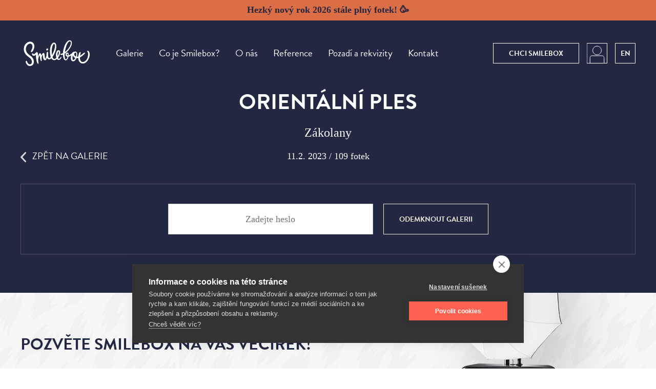

--- FILE ---
content_type: text/html; charset=utf-8
request_url: https://smilebox.cz/galerie/orientalni-ples/odemknout/?next=%2Fgalerie%2Forientalni-ples%2F
body_size: 4623
content:

<!DOCTYPE html>
<!--[if lt IE 7]><html class="no-js lt-ie9 lt-ie8 lt-ie7" lang="en"> <![endif]-->
<!--[if IE 7]><html class="no-js lt-ie9 lt-ie8" lang="en"><![endif]-->
<!--[if IE 8]><html class="no-js lt-ie9" lang="en"><![endif]-->
<!--[if gt IE 8]><!-->
<html class="no-js" lang="cs"><!--<![endif]-->
<head>
    <meta http-equiv="X-UA-Compatible" content="IE=edge,chrome=1">
    <meta charset="utf-8">
    <meta name="viewport" content="width=device-width, height=device-height, initial-scale=1, maximum-scale=1, user-scalable=no">

    
        <meta name="description" content="">
        <meta name="keywords" content="Smilebox, Smybox, fotobudka">
        <meta property="og:description" content="Smilebox se hodí na váš večírek, svatbu či konferenci. Všude tam, kde má být zábava">
    

    <meta name="robots" content="index,follow">
    <meta name="author" content="Smilebox">
    <meta name="apple-itunes-app" content="app-id=953151356">
    <meta name="google-play-app" content="app-id=smybox.smybox">
    <meta name="facebook-domain-verification" content="0lh8c4ja36tmhr4jre4m2f9pzinhgy" />


<!-- Google Tag Manager -->
<script>(function(w,d,s,l,i){w[l]=w[l]||[];w[l].push({'gtm.start':
new Date().getTime(),event:'gtm.js'});var f=d.getElementsByTagName(s)[0],
j=d.createElement(s),dl=l!='dataLayer'?'&l='+l:'';j.async=true;j.src=
'https://www.googletagmanager.com/gtm.js?id='+i+dl;f.parentNode.insertBefore(j,f);
})(window,document,'script','dataLayer','GTM-PFPXPZQ');</script>
<!-- End Google Tag Manager -->



  <!-- Smartsupp Live Chat script -->
  <script type="text/javascript">
      var _smartsupp = _smartsupp || {};
      _smartsupp.key = 'cf927fc5628b444bd7400dd1f1eaf474fbcc4198';
      window.smartsupp || (function (d) {
          var s, c, o = smartsupp = function () { o._.push(arguments) }; o._ = [];
          s = d.getElementsByTagName('script')[0]; c = d.createElement('script');
          c.type = 'text/javascript'; c.charset = 'utf-8'; c.async = true;
          c.src = 'https://www.smartsuppchat.com/loader.js?'; s.parentNode.insertBefore(c, s);
      })(document);
  </script>
  <script src="https://cookiehub.net/c2/495692a6.js"></script>
  <script type="text/javascript">
    document.addEventListener("DOMContentLoaded", function(event) {
    var cpm = {};
    window.cookiehub.load(cpm);
    });
  </script>


    <script src="/static/js/modernizr-custom.js" async></script>
    <script src="//use.typekit.net/cwv1pnl.js"></script>
    <script>try {
        Typekit.load();
    } catch (e) {
    }</script>

    

    

    <title>Orientální ples | Smilebox</title>

    

<link rel="stylesheet" href="/static/css/f59e84012481.css" type="text/css" />




    

    
<link rel="apple-touch-icon" sizes="57x57" href="/static/images/favicons/apple-touch-icon-57x57.png">
<link rel="apple-touch-icon" sizes="60x60" href="/static/images/favicons/apple-touch-icon-60x60.png">
<link rel="apple-touch-icon" sizes="72x72" href="/static/images/favicons/apple-touch-icon-72x72.png">
<link rel="apple-touch-icon" sizes="76x76" href="/static/images/favicons/apple-touch-icon-76x76.png">
<link rel="apple-touch-icon" sizes="114x114" href="/static/images/favicons/apple-touch-icon-114x114.png">
<link rel="apple-touch-icon" sizes="120x120" href="/static/images/favicons/apple-touch-icon-120x120.png">
<link rel="apple-touch-icon" sizes="144x144" href="/static/images/favicons/apple-touch-icon-144x144.png">
<link rel="apple-touch-icon" sizes="152x152" href="/static/images/favicons/apple-touch-icon-152x152.png">
<link rel="apple-touch-icon" sizes="180x180" href="/static/images/favicons/apple-touch-icon-180x180.png">
<link rel="icon" type="image/png" href="/static/images/favicons/favicon-32x32.png" sizes="32x32">
<link rel="icon" type="image/png" href="/static/images/favicons/android-chrome-192x192.png" sizes="192x192">
<link rel="icon" type="image/png" href="/static/images/favicons/favicon-96x96.png" sizes="96x96">
<link rel="icon" type="image/png" href="/static/images/favicons/favicon-16x16.png" sizes="16x16">
<link rel="manifest" href="/static/images/favicons/manifest.json">
<meta name="msapplication-TileColor" content="#2b5797">
<meta name="msapplication-TileImage" content="/static/images/favicons/mstile-144x144.png">
<meta name="theme-color" content="#ffffff">

    <script src="/static/js/jquery-2.2.4.min.js"></script>

    <script>
        var AUTOCOMPLETE_URL = '/gallery/autocomplete/';

        var APP = {
            _ready: [],
            _load: [],
            run: function (fn, onload) {
                var q = APP[onload ? '_load' : '_ready'];
                if (fn) {
                    if (q && typeof q.push === 'function') {
                        q.push(fn);
                    } else {
                        fn();
                    }
                }
            }
        };
    </script>

    <meta property="og:type" content="website">
    <meta property="og:site_name" content="Smilebox">
    <meta property="fb:app_id" content="">

    
        <!-- Facebook Pixel Code --> <script> !function(f,b,e,v,n,t,s){if(f.fbq)return;n=f.fbq=function(){n.callMethod? n.callMethod.apply(n,arguments):n.queue.push(arguments)};if(!f._fbq)f._fbq=n; n.push=n;n.loaded=!0;n.version='2.0';n.queue=[];t=b.createElement(e);t.async=!0; t.src=v;s=b.getElementsByTagName(e)[0];s.parentNode.insertBefore(t,s)}(window, document,'script','https://connect.facebook.net/en_US/fbevents.js');
fbq('init', '250361802889351'); fbq('track', "PageView");</script> <noscript><img height="1" width="1" style="display:none" src="https://www.facebook.com/tr?id=250361802889351&ev=PageView&noscript=1" /></noscript> <!-- End Facebook Pixel Code -->
    

    <!--[if lte IE 8]>
    	<link rel="stylesheet" type="text/css" href="/static/css/ie8-and-down.css">
    <![endif]-->
</head>

<body class="gallery-detail" >

    <div class="info-bar">
        <div class="message-container">
          <p><b>Hezký nový rok 2026 stále plný fotek! 🥳</b></p>
        </div>
    </div>


<!-- Google Tag Manager (noscript) -->
<noscript><iframe src="https://www.googletagmanager.com/ns.html?id=GTM-PFPXPZQ" height="0" width="0" style="display:none;visibility:hidden"></iframe></noscript>
<!-- End Google Tag Manager (noscript) -->





<span id="s-mq-retina"></span>

<div class="remodal-bg">
    <div id="header" class="style-twelve"
            >
        <div id="navigation" class="">
            <div id="navigation-sticky">
                


<a href="/" id="logo">
    <span class="">SmileBox</span>
</a>


<div id="mobile-menu" class="js-show-hide js-slaves ninja" data-show-text="Menu" data-hide-text="Zavřít"
     data-target="#nav">
    <div class="mobile-menu__wrapper">
      <div id="hamburger-menu">
          <div class="hm-left"></div>
          <div class="hm-right"></div>
        </div>
      <div id="menu-label">Menu</div>
    </div>
</div>

<ul id="nav">
    <li>
        <a href="/galerie/" >
            Galerie
        </a>
    </li>

    <li>
        <a href="/co-je-Smilebox/" >
            Co je Smilebox?
        </a>
    </li>

    <li>
        <a href="/o-nas/" >
            O nás
        </a>
    </li>

    <li>
        <a href="/reference/" >
            Reference
        </a>
    </li>

    
        <li>
            <a href="/pozadi-rekvizity/" >Pozadí a rekvizity</a>
        </li>
    







    <li>
        <a href="/kontakt/" >Kontakt</a>
    </li>

    <li class="mobile-link order">
        <a href="/objednavky/"
           class="btn small ">Chci Smilebox</a>
    </li>









    





    
</ul>


    
        
    

    
        <a href="/en/" class="change-lng btn small square inverz">EN</a>
    


<div class="change-lng user-panel btn small square inverz">

    <span class="custom-icon-user"></span>
    <div class="triangle"></div>

    <div id="inner_user_panel">
        <ul>
            
                <li>
                    <a href="/moje-galerie/">Přihlásit se</a>
                </li>
            
        </ul>
    </div>
</div>

                
                    <div id="sticky-element">
                        <a href="/objednavky/" class="btn small inverz">Chci
<span class="change">Smilebox</span></a>
                    </div>
                
            </div>
        </div>

        
        
            

            
            <div class="wrapper ">
                
    <h1>Orientální ples</h1>
    <p class="w-50 headline t-center">Zákolany</p>
    <div class="rel">
        <p class="t-center date">11.2. 2023 / 109 fotek</p>
        <div class="back-link">
            <a href="/galerie/"><span class="icon-left"></span>Zpět na galerie</a>
        </div>
    </div>

    <form action="" method="post" class="f-pass-gallery js-placeholders" novalidate>
        <input type='hidden' name='csrfmiddlewaretoken' value='X0bBOBA5X3meSBdbmTwFQGaQ3olv3Tb6hsbcv9eMAic4fF281w5crVji7umulgeY' />
        
        <input type="hidden" name="next" value="/galerie/orientalni-ples/" />
        <fieldset >
    <input type="password" name="password" placeholder="Zadejte heslo" required id="id_password" />
    <label for="id_password"  >Zadejte heslo</label>
</fieldset>
        <input type="hidden" name="gallery_id" value="4078" id="id_gallery_id" />
        <fieldset class="btn-wrapper">
            <button type="submit" class="btn golden">Odemknout galerii</button>
        </fieldset>
    </form>

            </div>
            </div>

            


        


    

    
        
            <div class="stripe style-fiftynine black-font-variant s-after-illu-smybox">
                <div class="wrapper">
                    <h2 class="t-left">Pozvěte Smilebox na váš večírek!</h2>

                    <p>Ceny příznivé, možnosti nekonečné!</p>

                    <div class="btn-wrapper">
                        <a href="/objednavky/" class="btn big inverz"><span>Chci Smilebox</span></a>
                    </div>
                </div>
            </div>
        
        
<div id="footer" class="s-footer">
    <div class="wrapper">
        <div class="s-footer-row">
            <div class="s-footer-col">
                <div class="s-footer-col-padding">
                    <ul class="s-footer-social-links">
                        <li><a href="https://www.facebook.com/smilebox.cz" class="s-footer-social-link-fb"><span>Facebook</span></a>
                        </li>
                        <li><a href="https://www.instagram.com/smilebox.cz" class="s-footer-social-link-instagram"><span>Instagram</span></a></li>
                    </ul>

                    <ul class="s-footer-contacts">
                        <li>
                            <div>Volejte</div>
                            <a class="h3" href="tel:+420777677026">+420 777 677 026</a>
                        </li>
                        <li>
                            <div>Pište</div>
                            <a class="h3" href="mailto:ahoj@smilebox.cz">ahoj@smilebox.cz</a>
                        </li>
                    </ul>

                    
<ul id="footer-nav" class="s-footer-menu">
    
    
    
    
    
    
    <li><a href="/otazky-a-odpovedi/">Otázky a odpovědi</a></li>
    
    <li><a href="/moje-galerie/">Moje galerie</a></li>
    

    <li><a class="ch2-btn ch2-open-settings-btn ch2-btn-text" style="padding:0;margin:0;">Nastavení cookies</a></li>
    <li><a class="s-external-link" href="http://smybox.com">Chceš si koupit Smilebox?</a></li>

    

</ul>

                </div>
            </div>

            <div class="s-footer-col">
                <a class="s-footer-printka" href="https://www.printka.com/">
                    <div class="s-footer-printka-text">
                        <img src="/static/images/printka/logo-printka.svg" class="s-footer-printka-logo">

                        <p>Tištění vašich fotek z telefonů spojené s grafikou akce ještě nebylo nikdy jednodušší. Můžete si zapůjčit Printku bez obsluhy jako levnější alternativu k fotokoutku a nebo vychytanější verzi polaroidových fotek.</p>

                        <strong>Printka.cz</strong>
                    </div>

                    <img src="/static/images/printka/footer-printka.png" srcset="/static/images/printka/footer-printka.png 1x, /static/images/printka/footer-printka%402x.png 2x" class="s-footer-printka-illu">
                </a>
            </div>
        </div>
    </div>
</div>

    

</div>



    <div class="flash-wrapper">
    
</div>





    <script>
      window.MAGNIFIC_POPUP_SHARE_TEXT = "Sdílet";
      window.MAGNIFIC_POPUP_SHARE_FB_TEXT = "Sdílet na Facebooku";
      window.MAGNIFIC_POPUP_SHARE_TW_TEXT = "Sdílet na Twitteru";
      window.MAGNIFIC_POPUP_DOWNLOAD_TEXT = "Stáhnout";
    </script>

<script type="text/javascript" src="/static/js/e54bf80aa393.js"></script>
<script type="text/javascript">
    var header = document.querySelector("#navigation");
    new Headroom(header, {
        tolerance: {
            down: 0,
            up: 0
        },
        offset: 65,
        classes: {
            initial: "slide",
            pinned: "slide--reset",
            unpinned: "slide--up"
        }
    }).init();

    $(function () {
        $('input, textarea').placeholder();
    });
</script>












    





<script>
    if ((navigator.userAgent.match(/iPhone/i)) || (navigator.userAgent.match(/iPod/i))) {
        $('ul#nav > li > a').on('click touchend', function (e) {
            var el = $(this);
            var link = el.attr('href');
            window.location = link;
        });
    }
</script>

</body>
</html>



--- FILE ---
content_type: text/css
request_url: https://smilebox.cz/static/css/f59e84012481.css
body_size: 32368
content:
/* Magnific Popup CSS */
.mfp-bg {
  top: 0;
  left: 0;
  width: 100%;
  height: 100%;
  z-index: 1042;
  overflow: hidden;
  position: fixed;
  background-color: rgba(35, 39, 64, .9);
 }

.mfp-wrap {
  top: 0;
  left: 0;
  width: 100%;
  height: 100%;
  z-index: 1043;
  position: fixed;
  outline: none !important;
  -webkit-backface-visibility: hidden; 
}

.mfp-container {
  text-align: center;
  position: absolute;
  width: 100%;
  height: 100%;
  left: 0;
  top: 0;
  padding: 0 8px;
  -webkit-box-sizing: border-box;
  -moz-box-sizing: border-box;
  box-sizing: border-box; 
}

.mfp-container:before {
  content: '';
  display: inline-block;
  height: 100%;
  vertical-align: middle; 
}

.mfp-align-top .mfp-container:before {
  display: none; 
}

.mfp-content {
  /*position: relative;*/
  display: inline-block;
  vertical-align: middle;
  margin: 0 auto;
  text-align: left;
  z-index: 1045; 
}

.mfp-content input {
  text-align: center;
  font-size: 18px;
  line-height: 24px;
  color: #f3ede1;
  white-space: nowrap;
  position: absolute;
  right: 0;
  left: 0;
  bottom: 8px;
}

.mfp-inline-holder .mfp-content, .mfp-ajax-holder .mfp-content {
  width: 100%;
}

.mfp-ajax-cur {
  cursor: progress; 
}

.mfp-zoom-out-cur {
  cursor: auto; 
}

.mfp-zoom {
  cursor: auto;
}

.mfp-auto-cursor .mfp-content {
  cursor: auto; 
}

.mfp-close, 
.mfp-arrow, 
.mfp-preloader, 
.mfp-counter {
  -webkit-user-select: none;
  -moz-user-select: none;
  user-select: none; 
}

.mfp-loading.mfp-figure {
  display: none; 
}

.mfp-figure figure {
  position: relative;
}

.mfp-hide {
  display: none !important; 
}

.mfp-preloader {
  color: #CCC;
  position: absolute;
  top: 50%;
  width: auto;
  text-align: center;
  margin-top: -0.8em;
  left: 8px;
  right: 8px;
  z-index: 1044; 
}
  
.mfp-preloader a {
  color: #CCC; 
}

.mfp-preloader a:hover {
  color: #FFF; 
}

.mfp-s-ready .mfp-preloader {
  display: none; 
}

.mfp-s-error .mfp-content {
  display: none; 
}

button.mfp-arrow {
  overflow: visible;
  cursor: pointer;
  background: transparent;
  border: 0;
  -webkit-appearance: none;
  display: block;
  outline: none;
  padding: 0;
  z-index: 1046;
  -webkit-box-shadow: none;
  box-shadow: none; 
}

button::-moz-focus-inner {
  padding: 0;
  border: 0; 
}

.mfp-close {
    width: 34px;
    height: 35px;
    line-height: 35px;
    position: absolute;
    right: 50px;
    top: 11px;
    text-decoration: none;
    text-align: left;
    text-indent: -9999em;
    font-style: normal;
    font-size: 28px;
    font-family: Arial, Baskerville, monospace;
    cursor: pointer; 
    background: transparent url('/static/images/close-modal.png?73d0b7ce170c') no-repeat scroll 0 0;
    overflow: visible;
    border: 0;
    -webkit-appearance: none;
    display: block;
    outline: none;
    padding: 0;
    z-index: 1046;
    -webkit-box-shadow: none;
    box-shadow: none; 
    opacity: .65;  
    filter: alpha(opacity=65);
}

.mfp-close:hover {
    border-color: none;
    background-color: transparent; 
    opacity: 1;  
    filter: alpha(opacity=100);
}

.mfp-close-btn-in .mfp-close {
  color: #333; 
}

.mfp-image-holder .mfp-close {
  color: #fff;
  text-align: left;
  padding: 0;
}

#lightGallery_info {
  position: absolute;
  right: -85px;
  top: 50%;
  margin-top: -106px;
}

.mfp-counter {
  color: #fff;
  font-size: 18px;
  line-height: 30px;
  white-space: nowrap; 
  position: absolute;
  left: 30px;
  top: 12px;
}

.mfp-arrow {
  position: absolute;
  opacity: 0.85;
  filter: alpha(opacity=85);
  margin: 0;
  top: 50%;
  margin-top: -20px;
  padding: 0;
  width: 23px;
  height: 40px;
  cursor: pointer;
}
  
.mfp-arrow:hover, 
.mfp-arrow:focus {
  opacity: 1;
  filter: alpha(opacity=100); 
}

.mfp-arrow .mfp-b, .mfp-arrow .mfp-a {
    content: '';
    display: block;
    width: 0;
    height: 0;
    position: absolute;
    left: 0;
    top: 0;
    margin-top: 35px;
    margin-left: 35px;
    border: medium inset transparent; }
.mfp-arrow .mfp-a {
    border-top-width: 13px;
    border-bottom-width: 13px;
    top: 8px; }
.mfp-arrow .mfp-b {
    border-top-width: 21px;
    border-bottom-width: 21px;
    opacity: 0.7; }

.mfp-arrow-left {
  left: 30px;
  background: transparent url('/static/images/sprite.png?73d0b7ce170c') no-repeat scroll -190px -26px;
}

.mfp-arrow-left .mfp-a {
    border-right: 17px solid #FFF;
    margin-left: 31px; }
.mfp-arrow-left .mfp-b {
    margin-left: 25px;
    border-right: 27px solid #3F3F3F; }

.mfp-arrow-right {
  right: 30px; 
  background: transparent url('/static/images/sprite.png?73d0b7ce170c') no-repeat scroll -190px -66px;
}

.mfp-arrow-right .mfp-a {
    border-left: 17px solid #FFF;
    margin-left: 39px; }
.mfp-arrow-right .mfp-b {
    border-left: 27px solid #3F3F3F; }

.mfp-iframe-holder {
  padding-top: 40px;
  padding-bottom: 40px; }
  .mfp-iframe-holder .mfp-content {
    line-height: 0;
    width: 100%;
    max-width: 900px; }


.mfp-iframe-scaler {
  width: 100%;
  height: 0;
  overflow: hidden;
  padding-top: 56.25%; }
  .mfp-iframe-scaler iframe {
    position: absolute;
    display: block;
    top: 0;
    left: 0;
    width: 100%;
    height: 100%;
    box-shadow: 0 0 8px rgba(0, 0, 0, 0.6);
    background: #000; }

/* Main image in popup */
img.mfp-img {
  /*width: auto;
  max-width: 800px;*/
  height: auto;
  display: block;
  line-height: 0;
  -webkit-box-sizing: border-box;
  -moz-box-sizing: border-box;
  box-sizing: border-box;
  padding: 45px 0 50px;
  margin: 0 auto; }

.mfp-bottom-bar {
  margin-top: -36px;
  position: absolute;
  top: 100%;
  left: 0;
  width: 100%;
  cursor: auto; 
}

.light-mfp-title {
  text-align: center;
  font-size: 18px;
  line-height: 24px;
  color: #f3ede1;
  white-space: nowrap;
  position: absolute;
  right: -100%;
  left: -100%;
  bottom: 8px;
}

#lightGallery_info > div {
  margin: 0 auto;
}

@media screen and (max-width: 800px) {
  .mfp-title {
    font-size: 14px;
    line-height: 20px; 
  }
}

.mfp-image-holder .mfp-content {
  max-width: 100%; }

.mfp-gallery .mfp-image-holder .mfp-figure {
  cursor: pointer; 
}

@media screen and (max-width: 800px) and (orientation: landscape), screen and (max-height: 300px) {
  /**
       * Remove all paddings around the image on small screen
       */
  .mfp-img-mobile .mfp-image-holder {
    padding-left: 0;
    padding-right: 0; }
  .mfp-img-mobile img.mfp-img {
    padding: 0; }
  .mfp-img-mobile .mfp-figure:after {
    top: 0;
    bottom: 0; }
  .mfp-img-mobile .mfp-figure small {
    display: inline;
    margin-left: 5px; }
  .mfp-img-mobile .mfp-bottom-bar {
    background: rgba(0, 0, 0, 0.6);
    bottom: 0;
    margin: 0;
    top: auto;
    padding: 3px 5px;
    position: fixed;
    -webkit-box-sizing: border-box;
    -moz-box-sizing: border-box;
    box-sizing: border-box; }
    .mfp-img-mobile .mfp-bottom-bar:empty {
      padding: 0; }
  .mfp-img-mobile .mfp-counter {
    right: 5px;
    top: 3px; }
  .mfp-img-mobile .mfp-close {
    top: 0;
    right: 0;
    width: 35px;
    height: 35px;
    line-height: 35px;
    background: rgba(0, 0, 0, 0.6);
    position: fixed;
    text-align: center;
    padding: 0; }
 }

@media all and (max-width: 900px) {
  .mfp-arrow {
    -webkit-transform: scale(0.75);
    transform: scale(0.75); }

  .mfp-arrow-left {
    -webkit-transform-origin: 0;
    transform-origin: 0; }

  .mfp-arrow-right {
    -webkit-transform-origin: 100%;
    transform-origin: 100%; }

  .mfp-container {
    padding-left: 6px;
    padding-right: 6px; }
 }

.mfp-ie7 .mfp-img {
  padding: 0; }
.mfp-ie7 .mfp-bottom-bar {
  width: 600px;
  left: 50%;
  margin-left: -300px;
  margin-top: 5px;
  padding-bottom: 5px; }
.mfp-ie7 .mfp-container {
  padding: 0; }
.mfp-ie7 .mfp-content {
  padding-top: 44px; }
.mfp-ie7 .mfp-close {
  top: 0;
  right: 0;
  padding-top: 0; }
/**
 * Global Reset of all HTML Elements
 *
 * Resetting all of our HTML Elements ensures a smoother
 * visual transition between browsers. If you don't believe me,
 * try temporarily commenting out this block of code, then go
 * and look at Mozilla versus Safari, both good browsers with
 * a good implementation of CSS. The thing is, all browser CSS
 * defaults are different and at the end of the day if visual
 * consistency is what we're shooting for, then we need to
 * make sure we're resetting all spacing elements.
 *
 */
html,
body {
  border: 0;
  font-family: "Helvetica-Neue", "Helvetica", Arial, sans-serif;
  line-height: 1.5;
  margin: 0;
  padding: 0;
}
div,
span,
object,
iframe,
img,
table,
caption,
thead,
tbody,
tfoot,
tr,
tr,
td,
article,
aside,
canvas,
details,
figure,
hgroup,
menu,
nav,
footer,
header,
section,
summary,
mark,
audio,
video {
  border: 0;
  margin: 0;
  padding: 0;
}
h1,
h2,
h3,
h4,
h5,
h6,
p,
blockquote,
pre,
a,
abbr,
address,
cit,
code,
del,
dfn,
em,
ins,
q,
samp,
small,
strong,
sub,
sup,
b,
i,
hr,
dl,
dt,
dd,
ol,
ul,
li,
fieldset,
legend,
label {
  border: 0;
  font-size: 100%;
  vertical-align: baseline;
  margin: 0;
  padding: 0;
}
article,
aside,
canvas,
figure,
figure img,
figcaption,
hgroup,
footer,
header,
nav,
section,
audio,
video {
  display: block;
}
table {
  border-collapse: separate;
  border-spacing: 0;
}
table caption,
table th,
table td {
  text-align: left;
  vertical-align: middle;
}
a img {
  border: 0;
}
:focus {
  outline: 0;
}
/* Landscape phones and smaller */
/* Landscape phones and portrait tablets */
/* Portrait tablets and small desktops */
/* Portrait tablets and medium desktops */
/* Large desktops and laptops */
/* hd */
.clearfix,
.cols-b-s-b,
.cols-2,
.cols-3,
.cols-4,
.cols-s-b {
  *zoom: 1;
}
.clearfix:before,
.cols-b-s-b:before,
.cols-2:before,
.cols-3:before,
.cols-4:before,
.cols-s-b:before,
.clearfix:after,
.cols-b-s-b:after,
.cols-2:after,
.cols-3:after,
.cols-4:after,
.cols-s-b:after {
  content: "";
  display: table;
}
.clearfix:after,
.cols-b-s-b:after,
.cols-2:after,
.cols-3:after,
.cols-4:after,
.cols-s-b:after {
  clear: both;
}
@media only screen and (min-width: 768px) {
  .break {
    *zoom: 1;
  }
  .break:before,
  .break:after {
    content: "" !important;
    display: table !important;
  }
  .break:after {
    clear: both !important;
  }
}
@-ms-viewport {
  width: device-width;
  zoom: 1.0;
}
@media screen and (-ms-high-contrast: active), (-ms-high-contrast: none) {
  /* IE10 and IE11 CSS styles go here */
  .break:before,
  .break:after {
    display: block !important;
  }
}
.btn,
a.btn {
  -webkit-user-select: none;
  -moz-user-select: none;
  -ms-user-select: none;
  user-select: none;
  font-family: "brandon-grotesque", "Helvetica Neue", Helvetica, Arial, sans-serif;
  text-transform: uppercase;
  font-size: 14px;
  line-height: 60px;
  -webkit-transition: 0.7s ease;
  -o-transition: 0.7s ease;
  transition: 0.7s ease;
  background: transparent;
  color: #fff;
  border-color: #fff;
  height: 60px;
  cursor: pointer;
  text-align: center;
  text-decoration: none;
  white-space: nowrap;
  display: inline-block;
  vertical-align: middle;
  padding: 0 30px;
  border: 1px solid #fff;
  margin: 0;
  font-weight: bold;
  /* */
  /* */
  /* */
}
.btn:hover,
a.btn:hover,
.btn:focus,
a.btn:focus {
  border-color: #fff;
  background-color: #fff;
  color: #232741;
}
.btn.no-hover:hover,
a.btn.no-hover:hover,
.btn.no-hover:focus,
a.btn.no-hover:focus {
  border-color: #fff;
  background-color: transparent;
  color: #fff;
}
.btn.averz,
a.btn.averz {
  border: 1px solid #db6e45;
  color: #db6e45;
}
.btn.averz:hover,
a.btn.averz:hover,
.btn.averz:focus,
a.btn.averz:focus {
  border-color: #db6e45;
  background-color: #db6e45;
  color: #fff;
}
.btn.inverz,
a.btn.inverz {
  border: 1px solid #232741;
  color: #232741;
}
.btn.inverz:hover,
a.btn.inverz:hover,
.btn.inverz:focus,
a.btn.inverz:focus {
  border-color: #232741;
  background-color: #232741;
  color: #f3ede1;
}
.btn.golden,
a.btn.golden {
  color: #f3ede1;
  border: 1px solid #f3ede1;
}
.btn.golden:hover,
a.btn.golden:hover,
.btn.golden:focus,
a.btn.golden:focus {
  border-color: #f3ede1;
  background-color: #f3ede1;
  color: #232741;
}
.btn.full,
a.btn.full {
  border: 1px solid #db6e45;
  background: #db6e45;
}
.btn.big,
a.btn.big {
  font-size: 18px;
  line-height: 80px;
  height: 80px;
  padding: 0 60px;
}
@media only screen and (max-width: 767px) {
  .btn.big,
  a.btn.big {
    height: 60px;
    line-height: 60px;
  }
}
.btn.small,
a.btn.small {
  line-height: 40px;
  height: 40px;
}
.btn.small.square,
a.btn.small.square {
  width: 40px;
  padding-left: 0;
  padding-right: 0;
  text-align: center;
}
.btn.wide,
a.btn.wide {
  padding-left: 60px;
  padding-right: 60px;
}
.btn.special-double,
a.btn.special-double {
  padding: 0 2.5em;
  color: #232741;
  text-decoration: none;
  border: 1px solid #232741;
  position: relative;
  -webkit-transition-property: none;
  -o-transition-property: none;
  transition-property: none;
}
.btn.special-double:before,
a.btn.special-double:before {
  content: '';
  width: 200px;
  height: 80px;
  background: transparent url('/static/images/vyvolejto-btn.png?73d0b7ce170c') no-repeat 0 0;
  position: absolute;
  top: -10px;
  right: -10px;
}
.btn.special-double:hover,
a.btn.special-double:hover,
.btn.special-double:focus,
a.btn.special-double:focus {
  margin: -2px -3px 2px 2px;
  background: transparent;
}
.btn.special-double:hover:before,
a.btn.special-double:hover:before,
.btn.special-double:focus:before,
a.btn.special-double:focus:before {
  top: -8px;
  right: -8px;
  background-image: url('/static/images/vyvolejto-btn-hover.png?73d0b7ce170c');
}
.image-btn {
  display: inline-block;
  width: 200px;
  height: 69px;
  background: transparent url('/static/images/smilebox-vyvolejto-button-normal.png?73d0b7ce170c') scroll 0 0;
}
.image-btn span {
  display: inline-block;
  position: relative;
  text-indent: -9999em;
}
.image-btn:hover {
  background-image: url('/static/images/smilebox-vyvolejto-button-hover.png?73d0b7ce170c');
}
.stripe {
  padding-top: 78px;
  padding-bottom: 78px;
  position: relative;
}
.center-box {
  width: 33.33333333%;
  margin-left: auto;
  margin-right: auto;
}
.center-box.big {
  width: 50%;
}
.with-img {
  position: relative;
  z-index: 2;
}
.error-text {
  font-size: 330px;
  line-height: 300px;
  color: #23adb9;
  font-family: "brandon-grotesque", "Helvetica Neue", Helvetica, Arial, sans-serif;
  text-transform: uppercase;
  text-align: center !important;
  position: absolute;
  top: -85px;
  left: 0;
  right: 0;
}
.error-500 .error-text {
  color: #13162c;
}
.btn-list a.btn {
  margin-left: 15px;
  display: inline-block;
}
.btn-list a.btn:nth-of-type(n+2) {
  margin-right: -4px;
}
.btn-list a.btn:first-child {
  margin-left: 0;
}
/* cols */
.col {
  padding: 0;
  margin: 0;
  float: left;
}
.cols-2 {
  width: 100%;
  padding: 0;
  margin: 0;
}
.cols-2 .col {
  width: 50%;
  padding: 0 2.5%;
}
.cols-2 .col:nth-child(2n+1) {
  padding-left: 12.5%;
}
.cols-2 .col:nth-child(2n) {
  padding-right: 12.5%;
}
.cols-2 .col:nth-child(2n+1) {
  clear: left;
}
.cols-2.same-col .col {
  padding: 0 6.25%;
}
.cols-2.same-col .col:nth-child(2n+1) {
  padding-left: 6.25%;
}
.cols-2.same-col .col:nth-child(2n) {
  padding-right: 6.25%;
}
.cols-3 {
  width: 100%;
  padding: 0;
  margin: 0;
}
.cols-3 .col {
  width: 33.33333333%;
  padding: 0 2.08333333%;
}
.cols-3 .col:first-child {
  padding-left: 4.16666667%;
}
.cols-3 .col:last-child {
  padding-right: 4.16666667%;
}
.cols-3 .col:nth-child(3n+1) {
  clear: left;
}
.cols-3.same-col .col:first-child {
  padding-left: 2.08333333%;
}
.cols-3.same-col .col:last-child {
  padding-right: 2.08333333%;
}
.cols-4 {
  width: 100%;
  padding: 0;
  margin: 0;
}
.cols-4 .col {
  width: 25%;
  padding: 0 2.19512195%;
  position: relative;
}
.cols-4 .col:nth-child(4n+1) {
  clear: left;
}
.cols-4.bordered .col:before {
  content: '';
  position: absolute;
  left: 0;
  top: 8px;
  bottom: 8px;
  border-left: 1px solid #db6e45;
}
.cols-4.bordered .col:first-child:before {
  border-left: none;
}
.cols-s-b {
  width: 100%;
  padding: 0;
  margin: 0;
}
.cols-s-b .col-b {
  width: 68.33333333%;
}
.question .cols-s-b .col-b {
  margin-bottom: 75px;
}
.cols-s-b .col-s {
  width: 31.66666667%;
  padding-right: 6.25%;
}
.question .cols-s-b h3 {
  text-align: right;
  line-height: 30px;
}
.cols-b-s-b {
  width: 100%;
  padding: 0;
  margin: 0;
}
.cols-b-s-b .col-b {
  width: 35%;
}
.cols-b-s-b .col-b:first-child {
  padding-left: 10%;
}
.cols-b-s-b .col-b:last-child {
  padding-right: 7.5%;
}
.cols-b-s-b .col-s {
  width: 30%;
  padding-left: 7.91666667%;
}
html,
body {
  position: relative;
  min-width: 320px;
}
body {
  font-family: Georgia, Times, 'Times New Roman', serif;
  font-size: 18px;
  line-height: 30px;
  color: #232741;
  overflow-x: hidden;
  position: relative;
  background-color: #fff;
  -webkit-font-smoothing: antialiased;
}
body * {
  -ms-box-sizing: border-box;
  -webkit-box-sizing: border-box;
  box-sizing: border-box;
}
body.error-404 {
  background: #232741;
}
a {
  cursor: pointer;
  text-decoration: underline;
  color: #db6e45;
}
a:hover {
  text-decoration: none;
}
img {
  max-width: 100%;
}
p {
  margin-bottom: 28px;
}
h1,
.h1,
h2,
.h2,
h3,
.h3,
h4,
.h4,
h5,
.h5,
h6,
.h6 {
  font-family: "brandon-grotesque", "Helvetica Neue", Helvetica, Arial, sans-serif;
  text-transform: uppercase;
  text-align: center;
  font-weight: bold;
}
h1,
.h1 {
  font-size: 42px;
  line-height: 54px;
  margin-bottom: 18px;
}
h2,
.h2 {
  font-size: 32px;
  line-height: 46px;
  margin-bottom: 24px;
}
h3,
.h3 {
  font-size: 22px;
  line-height: normal;
  margin-bottom: 10px;
}
h4,
.h4 {
  font-size: 18px;
  line-height: normal;
  margin-bottom: 8px;
}
@media only screen and (max-width: 991px) {
  h1,
  .h1 {
    font-size: 32px;
    line-height: 42px;
  }
  h2,
  .h2 {
    font-size: 24px;
    line-height: 36px;
  }
  h3,
  .h3 {
    font-size: 20px;
    line-height: normal;
  }
}
blockquote {
  font-size: 18px;
  line-height: 30px;
  font-style: italic;
}
blockquote:before {
  content: '\201E';
}
blockquote:after {
  content: '\201C';
}
ul li,
ol li {
  list-style: none;
}
.ninja {
  display: none;
}
.perex {
  font-size: 18px;
  line-height: 30px;
  text-align: center;
}
#header .perex {
  margin-bottom: 0;
}
.fll {
  float: left;
}
.flr {
  float: right;
}
.rel {
  position: relative;
}
.t-left {
  text-align: left !important;
}
.t-center {
  text-align: center !important;
}
.t-right {
  text-align: right !important;
}
.inline {
  display: inline-block;
}
.no-padding {
  padding: 0 !important;
}
.no-margin {
  margin: 0 !important;
}
.note {
  font-size: 14px;
  line-height: 20px;
  color: #999;
}
.dark {
  color: #232741;
  font-weight: bold;
}
.light {
  color: #fff;
  font-weight: bold;
  font-size: 18px;
  line-height: 60px;
}
.bright {
  color: #f3ede1;
  font-weight: bold;
  font-size: 18px;
  line-height: 60px;
}
.less {
  color: #666;
}
.bless {
  color: #999;
}
.gold {
  color: #f3ede1;
}
.more-margin {
  margin-bottom: 55px;
}
.half-margin {
  margin-bottom: 25px;
}
.fixed {
  position: fixed !important;
  z-index: 1000 !important;
  right: 0 !important;
  left: 0 !important;
  top: 0 !important;
}
.w-50 {
  width: 50%;
  margin: 0 auto;
}
.info-bar {
  position: absolute;
  top: 0;
  width: 100%;
  z-index: 1500;
  background: #db6e45;
  color: #262640;
  text-align: center;
}
.info-bar .message-container {
  margin: 0 auto;
  width: 1200px;
  padding-top: 4px;
}
@media only screen and (max-width: 991px) {
  .info-bar .message-container {
    width: 100%;
    padding: 5px;
  }
}
.info-bar .message-container p {
  margin-bottom: 6px;
}
.info-bar .message-container a {
  color: #262640;
  font-weight: 500;
}
.d-flex {
  margin-top: 20px;
  display: -webkit-box;
  display: -ms-flexbox;
  display: flex;
}
.justify-content-center {
  -webkit-box-pack: center;
  -ms-flex-pack: center;
  justify-content: center;
}
.new-pagination-mobile {
  display: none;
}
.new-pagination-desktop {
  display: block;
}
@media only screen and (max-width: 991px) {
  .new-pagination-mobile {
    display: block;
  }
  .new-pagination-desktop {
    display: none;
  }
}
ul.new-pagination {
  list-style: none;
  font-size: 18px;
}
ul.new-pagination li {
  width: 33px;
  height: 33px;
  display: inline-block;
  line-height: 25px;
  margin-right: 3px;
  text-align: center;
  color: #fff;
}
ul.new-pagination li.active {
  border: 2px solid #fff;
}
ul.new-pagination a {
  display: block;
  color: #fff;
  text-decoration: none;
}
.gallery-detail--black-font ul.new-pagination li {
  color: #232741;
}
.gallery-detail--black-font ul.new-pagination li.active {
  border: 2px solid #232741;
}
.gallery-detail--black-font ul.new-pagination a {
  color: #232741;
}
#smartsupp-widget-container div[data-testid='widgetPopupFrame'] {
  z-index: 1499 !important;
}
#smartsupp-widget-container div[data-testid='widgetButtonFrame'] {
  z-index: 1499 !important;
}
#hamburger-menu {
  display: -webkit-box;
  display: -ms-flexbox;
  display: flex;
  width: 24px;
  height: 24px;
  margin-right: 5px;
  -webkit-transition-duration: 0.5s;
  -o-transition-duration: 0.5s;
  transition-duration: 0.5s;
}
#hamburger-menu .hm-left {
  -webkit-transition-duration: 0.5s;
  -o-transition-duration: 0.5s;
  transition-duration: 0.5s;
  position: relative;
  height: 2px;
  width: 12px;
  top: 12px;
  background-color: #fff;
  left: 0px;
}
#hamburger-menu .hm-left:before {
  -webkit-transition-duration: 0.5s;
  -o-transition-duration: 0.5s;
  transition-duration: 0.5s;
  position: absolute;
  width: 12px;
  height: 2px;
  background-color: #fff;
  content: "";
  top: -8px;
  left: 0;
}
#hamburger-menu .hm-left:after {
  -webkit-transition-duration: 0.5s;
  -o-transition-duration: 0.5s;
  transition-duration: 0.5s;
  position: absolute;
  width: 12px;
  height: 2px;
  background-color: #fff;
  content: "";
  top: 8px;
  left: 0;
}
#hamburger-menu .hm-right {
  -webkit-transition-duration: 0.5s;
  -o-transition-duration: 0.5s;
  transition-duration: 0.5s;
  position: relative;
  height: 2px;
  width: 12px;
  top: 12px;
  background-color: #fff;
}
#hamburger-menu .hm-right:before {
  -webkit-transition-duration: 0.5s;
  -o-transition-duration: 0.5s;
  transition-duration: 0.5s;
  position: absolute;
  width: 12px;
  height: 2px;
  background-color: #fff;
  content: "";
  top: -8px;
  left: 0;
}
#hamburger-menu .hm-right:after {
  -webkit-transition-duration: 0.5s;
  -o-transition-duration: 0.5s;
  transition-duration: 0.5s;
  position: absolute;
  width: 12px;
  height: 2px;
  background-color: #fff;
  content: "";
  top: 8px;
  left: 0;
}
#hamburger-menu.open .hm-left {
  -webkit-transition-duration: 0.5s;
  -o-transition-duration: 0.5s;
  transition-duration: 0.5s;
  background: transparent;
}
#hamburger-menu.open .hm-left:before {
  -webkit-transform: rotateZ(45deg) scaleX(1) translate(4px, 2px);
  -ms-transform: rotate(45deg) scaleX(1) translate(4px, 2px);
  transform: rotateZ(45deg) scaleX(1) translate(4px, 2px);
}
#hamburger-menu.open .hm-left:after {
  -webkit-transform: rotateZ(-45deg) scaleX(1) translate(4px, -2px);
  -ms-transform: rotate(-45deg) scaleX(1) translate(4px, -2px);
  transform: rotateZ(-45deg) scaleX(1) translate(4px, -2px);
}
#hamburger-menu.open .hm-right {
  -webkit-transition-duration: 0.5s;
  -o-transition-duration: 0.5s;
  transition-duration: 0.5s;
  background: transparent;
}
#hamburger-menu.open .hm-right:before {
  -webkit-transform: rotateZ(-45deg) scaleX(1) translate(-4px, 2px);
  -ms-transform: rotate(-45deg) scaleX(1) translate(-4px, 2px);
  transform: rotateZ(-45deg) scaleX(1) translate(-4px, 2px);
}
#hamburger-menu.open .hm-right:after {
  -webkit-transform: rotateZ(45deg) scaleX(1) translate(-4px, -2px);
  -ms-transform: rotate(45deg) scaleX(1) translate(-4px, -2px);
  transform: rotateZ(45deg) scaleX(1) translate(-4px, -2px);
}
#menu-label {
  padding-top: 2px;
  width: 50px;
  text-align: left;
}
#header.black-font-variant #hamburger-menu .hm-left {
  background-color: #232741;
}
#header.black-font-variant #hamburger-menu .hm-left:before {
  background-color: #232741;
}
#header.black-font-variant #hamburger-menu .hm-left:after {
  background-color: #232741;
}
#header.black-font-variant #hamburger-menu .hm-right {
  background-color: #232741;
}
#header.black-font-variant #hamburger-menu .hm-right:before {
  background-color: #232741;
}
#header.black-font-variant #hamburger-menu .hm-right:after {
  background-color: #232741;
}
#header.black-font-variant #hamburger-menu.open .hm-left {
  -webkit-transition-duration: 0.5s;
  -o-transition-duration: 0.5s;
  transition-duration: 0.5s;
  background: transparent;
}
#header.black-font-variant #hamburger-menu.open.open .hm-right {
  -webkit-transition-duration: 0.5s;
  -o-transition-duration: 0.5s;
  transition-duration: 0.5s;
  background: transparent;
}
#header.black-font-variant .headroom--not-top #hamburger-menu .hm-left {
  background-color: #fff;
}
#header.black-font-variant .headroom--not-top #hamburger-menu .hm-left:before {
  background-color: #fff;
}
#header.black-font-variant .headroom--not-top #hamburger-menu .hm-left:after {
  background-color: #fff;
}
#header.black-font-variant .headroom--not-top #hamburger-menu .hm-right {
  background-color: #fff;
}
#header.black-font-variant .headroom--not-top #hamburger-menu .hm-right:before {
  background-color: #fff;
}
#header.black-font-variant .headroom--not-top #hamburger-menu .hm-right:after {
  background-color: #fff;
}
#header.black-font-variant .headroom--not-top #hamburger-menu.open .hm-left {
  -webkit-transition-duration: 0.5s;
  -o-transition-duration: 0.5s;
  transition-duration: 0.5s;
  background: transparent;
}
#header.black-font-variant .headroom--not-top #hamburger-menu.open.open .hm-right {
  -webkit-transition-duration: 0.5s;
  -o-transition-duration: 0.5s;
  transition-duration: 0.5s;
  background: transparent;
}
/* klientska paleta */
.style-twelve.client-01 {
  background-color: #c22f3f;
}
.style-twelve.client-02 {
  background-color: #db6e45;
}
.style-twelve.client-03 {
  background-color: #27bcc9;
}
.style-twelve.client-04 {
  background-color: #2c63bd;
}
.style-twelve.client-05 {
  background-color: #4c1b76;
}
.style-twelve.client-06 {
  background-color: #232740;
}
.style-twelve.client-07 {
  background-color: #211233;
}
.style-twelve.client-08 {
  background-color: #171717;
}
/* done */
/* 01 */
.style-one {
  background: #232741 url('/static/images/backgrounds/background-style-1.jpg?73d0b7ce170c') repeat scroll top center;
  color: #f3ede1;
}
/* 02 */
.style-two {
  background: #db6e45 url('/static/images/backgrounds/background-style-3.jpg?73d0b7ce170c') no-repeat scroll top center;
  color: #f3ede1;
  background-size: cover;
}
/* 04 */
.style-four {
  background: #f3ede1;
  color: #232741;
}
/* 05 */
.style-five-after {
  background: transparent;
  height: 110px;
  margin-bottom: -110px;
  position: relative;
  z-index: 1;
}
.style-five-after:before {
  content: '';
  position: absolute;
  left: 0;
  right: 0;
  bottom: 0;
  top: 0;
  background: transparent url('/static/images/before-after-backgrounds/five-after.png?73d0b7ce170c') no-repeat scroll top center;
  background-size: contain;
}
.style-five {
  background: #f3ede1;
  padding-bottom: 45px;
}
/* 06 */
.style-six {
  background: #232741 url('/static/images/backgrounds/background-style-6.jpg?73d0b7ce170c') no-repeat scroll top center;
  color: #fff;
  padding-top: 90px;
  padding-bottom: 110px;
}
/* 07 */
.style-seven-before {
  background: transparent;
  height: 110px;
  margin-top: -110px;
  position: relative;
  z-index: 1;
}
.style-seven-before:before {
  content: '';
  position: absolute;
  left: 0;
  right: 0;
  bottom: 0;
  top: 0;
  background: transparent url('/static/images/before-after-backgrounds/seven-before.png?73d0b7ce170c') no-repeat scroll bottom center;
  background-size: contain;
}
.style-seven {
  background: #f3ede1;
  color: #232741;
  padding-top: 45px;
}
/* 08 */
.style-eight {
  background: #38c6d2;
  color: #232741;
}
/* 09 */
.style-nine {
  background: #f3ede1;
  color: #232741;
}
.style-nine .col {
  margin-top: 50px;
}
/* 10 */
.style-ten {
  background: #e0f0e6 url('/static/images/backgrounds/background-style-10-christmas.jpg?73d0b7ce170c') repeat scroll center center;
  color: #666;
}
.style-ten h2 {
  color: #232741;
}
.style-ten p a {
  text-decoration: underline;
  color: #232741;
}
.style-ten p a:hover {
  text-decoration: none;
  color: #232741;
}
/* 11 */
.style-eleven {
  background: #38c6d2 url('/static/images/backgrounds/background-style-11.jpg?73d0b7ce170c') repeat scroll top center;
  color: #fff;
}
/* 14 */
.style-fourteen {
  background: transparent url('/static/images/background-photos/photo-fourteen.jpg?79b429b6c52b') no-repeat scroll center center;
  color: #fff;
}
/* 15 */
.style-fifteen {
  background: transparent url('/static/images/background-photos/photo-fifteen.jpg?79b429b6c52b') no-repeat scroll center center;
  color: #fff;
}
.style-xmas-party-overview {
  background: transparent url('/static/images/background-photos/xmas-overview.jpg?b546522ed898') no-repeat scroll center center;
  color: #fff;
}
.style-company-party-overview {
  background: transparent url('/static/images/background-photos/company-party.jpg?9611e5fb558e') no-repeat scroll center center;
  color: #fff;
}
.style-christmas {
  background: transparent url('/static/images/background-photos/xmas-hero.jpg?b546522ed898');
  color: #fff;
  padding-bottom: 200px !important;
  background-position: center center;
  background-size: cover;
}
.style-company-party {
  background: #9e79a4 url('/static/images/backgrounds/company-party-detail.jpg?9611e5fb558e') scroll top center;
  color: #fff;
  padding-bottom: 200px !important;
  background-position: center center;
  background-size: cover;
}
/* 16 */
.style-sixteen {
  background: transparent url('/static/images/background-photos/photo-sixteen.jpg?508dd2383b02') no-repeat scroll center center;
  color: #fff;
}
/* 17 */
.style-seventeen {
  background: transparent url('/static/images/background-photos/photo-seventeen.jpg?79b429b6c52b') no-repeat scroll center center;
  color: #fff;
}
/* 18 */
.style-eighteen {
  background: transparent url('/static/images/background-photos/photo-eighteen.jpg?79b429b6c52b') no-repeat scroll center center;
  color: #fff;
}
/* 19 */
.style-nineteen {
  background: #c22f3f url('/static/images/background-photos/photo-twenty.jpg?79b429b6c52b') no-repeat scroll center center;
  color: #fff;
  background-size: cover;
}
/* 20 */
.style-twenty-before {
  background: transparent;
  height: 300px;
  margin-top: -300px;
  position: relative;
  z-index: 1;
}
.style-twenty-before:before {
  content: '';
  position: absolute;
  left: 0;
  right: 0;
  bottom: 0;
  top: 0;
  background: transparent url('/static/images/before-after-backgrounds/twenty-before.png?73d0b7ce170c') no-repeat scroll bottom center;
  background-size: contain;
}
.style-twenty {
  background: #000;
  color: #f3ede1;
  padding-top: 0;
}
/* 21 */
.style-twentyone {
  background: #c22f3f;
  color: #f3ede1;
}
/* 22 */
.style-twentytwo {
  background: #c22f3f;
  color: #f3ede1;
}
/* 24 */
.style-twentyfour {
  background: #ceeff1;
}
.style-twentyfour:before {
  /* svgecko s lomem */
}
.style-twentyfour:after {
  /* svgecko s lomem */
}
.style-twentyfour .abs-img {
  position: absolute;
  bottom: 0;
  left: 55%;
}
/* 25 */
.style-twentyfive-before {
  background: transparent;
  height: 330px;
  margin-top: -330px;
  position: relative;
  z-index: 1;
}
.style-twentyfive-before:before {
  content: '';
  position: absolute;
  left: 0;
  right: 0;
  bottom: 0;
  top: 0;
  background: transparent url('/static/images/before-after-backgrounds/twentyfive-before.png?22c960b8c9fc') no-repeat scroll bottom center;
  background-size: contain;
}
.style-twentyfive-after {
  background: transparent;
  height: 170px;
  margin-bottom: -170px;
  position: relative;
  z-index: 1;
}
.style-twentyfive-after:before {
  content: '';
  position: absolute;
  left: 0;
  right: 0;
  bottom: 0;
  top: 0;
  background: transparent url('/static/images/before-after-backgrounds/twentyfive-after.png?22c960b8c9fc') no-repeat scroll top center;
  background-size: contain;
}
.style-twentyfive {
  background: white;
  padding-top: 0;
}
/* 26 */
.style-twentysix-before {
  background: transparent;
  height: 170px;
  margin-top: -170px;
  position: relative;
  z-index: 1;
}
.style-twentysix-before:before {
  content: '';
  position: absolute;
  left: 0;
  right: 0;
  bottom: 0;
  top: 0;
  background: transparent url('/static/images/before-after-backgrounds/twentysix-before.png?73d0b7ce170c') no-repeat scroll bottom center;
  background-size: contain;
}
.style-twentysix-after {
  background: transparent;
  height: 170px;
  margin-bottom: -170px;
  position: relative;
  z-index: 1;
}
.style-twentysix-after:before {
  content: '';
  position: absolute;
  left: 0;
  right: 0;
  bottom: 0;
  top: 0;
  background: transparent url('/static/images/before-after-backgrounds/twentysix-after.png?73d0b7ce170c') no-repeat scroll top center;
  background-size: contain;
}
.style-twentysix {
  background: #232741;
  color: #fff;
  padding-top: 38px;
}
.style-twentysix .col p {
  color: #999;
}
/* 27 */
.style-twentyseven {
  background: #38c6d2 url('/static/images/backgrounds/background-style-27.jpg?73d0b7ce170c') repeat scroll top center;
  color: #fff;
}
/* 28 */
.style-twentyeight-before {
  background: transparent;
  height: 330px;
  margin-top: -330px;
  position: relative;
  z-index: 1;
}
.style-twentyeight-before:before {
  content: '';
  position: absolute;
  left: 0;
  right: 0;
  bottom: 0;
  top: 0;
  background: transparent url('/static/images/before-after-backgrounds/thirtyfour-before.png?73d0b7ce170c') no-repeat scroll bottom center;
  background-size: contain;
}
.style-twentyeight {
  background: #f3ede1;
  padding-top: 25px;
}
/* 29 */
.style-twentynine {
  background: #f3ede1;
  color: #232741;
}
/* 30 */
.style-thirty {
  background: #232741 url('/static/images/backgrounds/background-style-30.jpg?73d0b7ce170c') no-repeat scroll top center;
  background-size: cover;
  color: white;
}
/* 31 */
.style-thirtyone-after {
  background: transparent;
  height: 300px;
  margin-bottom: -300px;
  position: relative;
  z-index: 1;
}
.style-thirtyone-after:before {
  content: '';
  position: absolute;
  left: 0;
  right: 0;
  bottom: 0;
  top: 0;
  background: transparent url('/static/images/before-after-backgrounds/thirtyone-after-new.png?73d0b7ce170c') no-repeat scroll top center;
  background-size: contain;
}
.style-thirtyone {
  background: #232741;
  color: #fff;
}
/* 32 */
.style-thirtytwo-before {
  background: transparent;
  height: 110px;
  margin-top: -110px;
  position: relative;
  z-index: 1;
}
.style-thirtytwo-before:before {
  content: '';
  position: absolute;
  left: 0;
  right: 0;
  bottom: 0;
  top: 0;
  background: transparent url('/static/images/before-after-backgrounds/thirtytwo-before.png?73d0b7ce170c') no-repeat scroll bottom center;
  background-size: contain;
}
.style-thirtytwo-after {
  background: transparent;
  height: 110px;
  margin-bottom: -110px;
  position: relative;
  z-index: 1;
}
.style-thirtytwo-after:before {
  content: '';
  position: absolute;
  left: 0;
  right: 0;
  bottom: 0;
  top: 0;
  background: transparent url('/static/images/before-after-backgrounds/thirtytwo-after.png?73d0b7ce170c') no-repeat scroll top center;
  background-size: contain;
}
.style-thirtytwo {
  background: #232741 url('/static/images/backgrounds/background-style-32.jpg?73d0b7ce170c') repeat scroll top center;
  color: #fff;
}
/* 33 */
.style-thirtythree {
  background: #38c6d2 url('/static/images/backgrounds/background-style-11.jpg?73d0b7ce170c') repeat scroll top center;
  color: #232741;
}
/* 34 */
.style-thirtyfour-before {
  background: transparent;
  height: 280px;
  margin-top: -280px;
  position: relative;
  z-index: 1;
}
.style-thirtyfour-before:before {
  content: '';
  position: absolute;
  left: 0;
  right: 0;
  bottom: 0;
  top: 0;
  background: transparent url('/static/images/before-after-backgrounds/thirtyfour-before.png?73d0b7ce170c') no-repeat scroll bottom center;
  background-size: contain;
}
.style-thirtyfour {
  background: #232741 url('/static/images/backgrounds/background-style-34.jpg?73d0b7ce170c') scroll top center;
  color: #fff;
}
/* 35 */
.style-thirtyfive {
  background: #232741 url('/static/images/backgrounds/background-style-35.jpg?73d0b7ce170c') scroll top left;
  color: #fff;
}
/* 37 */
.style-thirtyseven {
  background: #f3ede1;
  color: #232741;
}
/* 38 */
.style-thirtyeight {
  background: #9e79a4 url('/static/images/backgrounds/background-style-38.jpg?73d0b7ce170c') scroll top center;
  color: #fff;
}
.style-company-party-simple {
  background-color: #745939;
  color: #fff;
}
.style-xmas-simple {
  background-color: #0a3826;
  color: #fff;
}
/* 39 */
.style-thirtynine-before {
  background: transparent;
  height: 330px;
  margin-top: -330px;
  position: relative;
  z-index: 1;
}
.style-thirtynine-before:before {
  content: '';
  position: absolute;
  left: 0;
  right: 0;
  bottom: 0;
  top: 0;
  background: transparent url('/static/images/before-after-backgrounds/thirtynine-before.png?73d0b7ce170c') no-repeat scroll bottom center;
  background-size: contain;
}
.style-xmas-before {
  background: transparent;
  height: 330px;
  margin-top: -330px;
  position: relative;
  z-index: 1;
}
.style-xmas-before:before {
  content: '';
  position: absolute;
  left: 0;
  right: 0;
  bottom: 0;
  top: 0;
  background: transparent url('/static/images/before-after-backgrounds/xmas-before.png?b546522ed898') no-repeat scroll bottom center;
  background-size: contain;
}
.style-thirtynine {
  background: #ffcc8b;
  color: #000;
  padding-top: 0;
  padding-bottom: 110px;
}
.style-company-party-points {
  background: #745939;
  color: #fff !important;
}
.style-xmas-points {
  background: #0a3826;
  color: #fff !important;
}
.svadba .style-company-party-points table.styled td {
  color: #fff;
  border-color: #c39054;
}
.svadba .style-xmas-points table.styled td {
  color: #fff;
  border-color: #366653;
}
/* 40 */
.style-forty {
  background: #9e79a4;
  color: #fff;
}
/* 41 */
.style-fortyone {
  background: #9e79a4;
  color: #f3ede1;
}
/* 42 */
.style-fortytwo {
  background: #00acec url('/static/images/backgrounds/background-style-42.jpg?73d0b7ce170c') scroll top center;
  color: #fff;
}
/* 43 */
.style-fortythree-before {
  background: transparent;
  height: 330px;
  margin-top: -330px;
  position: relative;
  z-index: 1;
}
.style-fortythree-before:before {
  content: '';
  position: absolute;
  left: 0;
  right: 0;
  bottom: 0;
  top: 0;
  background: transparent url('/static/images/before-after-backgrounds/fortythree-before.png?73d0b7ce170c') no-repeat scroll bottom center;
  background-size: contain;
}
.style-fortythree {
  background: #be4396;
  padding-top: 38px;
  padding-bottom: 158px;
}
/* 44 + 45 */
.style-fortyfour,
.style-fortyfive {
  background: #00acec;
  color: #fff;
}
/* 46 */
.style-fortysix {
  background: #1b7c1e url('/static/images/backgrounds/background-style-46.jpg?73d0b7ce170c') scroll top center;
  color: #fff;
}
/* 47 */
.style-fortyseven-before {
  background: transparent;
  height: 330px;
  margin-top: -330px;
  position: relative;
  z-index: 1;
}
.style-fortyseven-before:before {
  content: '';
  position: absolute;
  left: 0;
  right: 0;
  bottom: 0;
  top: 0;
  background: transparent url('/static/images/before-after-backgrounds/fortyseven-before.png?73d0b7ce170c') no-repeat scroll bottom center;
  background-size: contain;
}
.style-fortyseven {
  background: #1c3b88;
  padding-top: 0;
  padding-bottom: 128px;
}
/* 48 + 49 */
.style-fortyeight,
.style-fortynine {
  background: #26324b;
  color: #fff;
}
/* 50 */
.style-fifty {
  background: #eaa67e;
  /* pridat neopakujuce sa pozadie */
  color: #fff;
}
/* 51 */
.style-fiftyone-before {
  background: transparent;
  height: 330px;
  margin-top: -330px;
  position: relative;
  z-index: 1;
}
.style-fiftyone-before:before {
  content: '';
  position: absolute;
  left: 0;
  right: 0;
  bottom: 0;
  top: 0;
  background: transparent url('/static/images/before-after-backgrounds/fiftyone-before.png?73d0b7ce170c') no-repeat scroll bottom center;
  background-size: contain;
}
.style-fiftyone {
  background: #251412;
  padding-top: 0;
  padding-bottom: 128px;
}
/* 52 */
.style-fiftytwo {
  background: #39221f;
  color: #ebcdb3;
}
.style-fiftytwo .promo-box {
  border-color: #ebcdb3;
  color: #ebcdb3;
}
/* 53 */
.style-fiftythree {
  background: #39221f;
  color: #fff;
  padding-bottom: 330px;
}
/* 54 */
.style-fiftyfour {
  background: #2cc6d4;
  color: #fff;
}
/* 55 */
.style-fiftyfive {
  background: #232741;
}
.style-fiftyfive img {
  margin-top: -100px;
}
/* 56 */
.style-fiftysix-after {
  background: transparent;
  height: 300px;
  margin-bottom: -300px;
  position: relative;
  z-index: 1;
}
.style-fiftysix-after:before {
  content: '';
  position: absolute;
  left: 0;
  right: 0;
  bottom: 0;
  top: 0;
  background: transparent url('/static/images/before-after-backgrounds/fiftysix-after.png?73d0b7ce170c') no-repeat scroll top center;
  background-size: contain;
}
.style-fiftysix {
  background: #232741;
  color: #fff;
}
/* 57 */
.style-fiftyseven {
  position: relative;
  background: #2cc6d4;
  padding-bottom: 0;
  height: 710px;
}
.style-fiftyseven img {
  position: absolute;
  left: 50%;
  margin-left: -97px;
  bottom: 0;
  z-index: 5;
}
/* 58 */
.style-fiftyeight {
  background: #232741 url('/static/images/background-photos/photo-fiftyeight.jpg?79b429b6c52b') no-repeat scroll top center;
  color: #fff;
}
/* 59 */
.style-fiftynine {
  background: white url('/static/images/backgrounds/background-style-59.png?22c960b8c9fc') no-repeat scroll top center;
  background-size: cover;
  color: #232741;
}
.style-fiftynine + .style-fiftynine {
  background: #ceeff1;
}
@media screen and (min-width: 1601px) {
  .style-fiftynine {
    background-size: cover;
  }
}
#header.style-nineteen,
#header.style-thirtyeight,
#header.style-fortytwo,
#header.style-fifty {
  padding-bottom: 250px;
}
#header.style-thirtyone {
  padding-bottom: 45px;
}
#header.style-fortysix {
  padding-bottom: 220px;
}
#header.style-twentyseven {
  padding-bottom: 265px;
}
#header.style-thirtyfour {
  padding-bottom: 150px;
}
#header.style-fiftyfour,
#header.style-fiftysix {
  padding-bottom: 100px;
}
/* side images */
.base-background-style,
.background-style-20,
.background-style-30,
.background-style-40,
.background-style-50,
.background-style-60,
.background-style-70,
.background-style-80,
.background-style-90,
.background-style-100,
.background-style-110,
.background-style-120,
.background-style-130,
.background-style-140,
.background-style-150,
.background-style-160,
.background-style-170,
.background-style-180,
.background-style-190,
.background-style-200,
.background-style-210,
.background-style-220,
.background-style-230,
.background-style-240,
.background-style-250,
.background-style-260,
.background-style-270,
.background-style-280,
.background-style-290,
.background-style-300,
.background-style-310,
.background-style-320,
.background-style-330,
.background-style-340,
.background-style-350,
.background-style-360,
.background-style-370,
.background-style-380,
.background-style-390,
.background-style-400,
.background-style-410,
.background-style-420,
.background-style-430,
.background-style-440,
.background-style-450,
.background-style-460,
.background-style-470,
.background-style-480,
.background-style-490,
.background-style-500,
.decoration-base,
.reference-detail .decoration-1,
.reference-detail .decoration-2,
.reference-detail .decoration-3,
.reference-detail .decoration-4,
.reference-ccpr-detail .decoration-1,
.reference-ccpr-detail .decoration-2,
.reference-ccpr-detail .decoration-3,
.reference-ccpr-detail .decoration-4,
.reference-karavan-detail .decoration-1,
.reference-karavan-detail .decoration-2,
.reference-karavan-detail .decoration-3,
.reference-karavan-detail .decoration-4,
.reference-reebok-detail .decoration-1,
.reference-reebok-detail .decoration-2,
.reference-reebok-detail .decoration-3,
.reference-reebok-detail .decoration-4,
.reference-tedx-detail .decoration-1,
.reference-tedx-detail .decoration-2,
.reference-tedx-detail .decoration-3,
.reference-tedx-detail .decoration-4 {
  position: absolute;
  top: 0;
  bottom: 0;
  left: 0;
  right: 0;
  z-index: 1;
  background-color: transparent;
  background-repeat: no-repeat;
  background-attachment: scroll;
}
.background-style-0 {
  background-image: url("/static/images/backgrounds/background-style-0.png");
  background-position: bottom center;
}
.background-style-30 {
  background-image: url("/static/images/backgrounds/background-style-30.png?73d0b7ce170c");
  background-position: bottom center;
}
.background-style-0 {
  background-image: url("/static/images/backgrounds/background-style-0.png");
  background-position: 100% 56%;
}
.background-style-130 {
  background-image: url("/static/images/backgrounds/background-style-130.png?73d0b7ce170c");
  background-position: 100% 56%;
}
.background-style-0 {
  background-image: url("/static/images/backgrounds/background-style-0.png");
  background-position: top center;
}
.background-style-50 {
  background-image: url("/static/images/backgrounds/background-style-50.png?73d0b7ce170c");
  background-position: top center;
}
.background-style-40 {
  background-image: url("/static/images/backgrounds/background-style-40.png?73d0b7ce170c");
  background-position: bottom left;
}
.background-style-60 {
  background-image: url("/static/images/backgrounds/background-style-60.png?73d0b7ce170c");
  background-position: bottom left;
}
.background-style-120 {
  background-image: url("/static/images/backgrounds/background-style-120.png?73d0b7ce170c");
  background-position: bottom left;
}
.background-style-180 {
  background-image: url("/static/images/backgrounds/background-style-180.png?73d0b7ce170c");
  background-position: bottom left;
}
.background-style-200 {
  background-image: url("/static/images/backgrounds/background-style-200.png?73d0b7ce170c");
  background-position: bottom left;
}
.background-style-240 {
  background-image: url("/static/images/backgrounds/background-style-240.png?73d0b7ce170c");
  background-position: bottom left;
}
.background-style-260 {
  background-image: url("/static/images/backgrounds/background-style-260.png?73d0b7ce170c");
  background-position: bottom left;
}
.background-style-280 {
  background-image: url("/static/images/backgrounds/background-style-280.png?73d0b7ce170c");
  background-position: bottom left;
}
.background-style-80 {
  background-image: url("/static/images/backgrounds/background-style-80.jpg?73d0b7ce170c");
  background-position: bottom left;
}
.background-style-300 {
  background-image: url("/static/images/backgrounds/background-style-300.jpg?73d0b7ce170c");
  background-position: bottom left;
}
.background-style-70 {
  background-image: url("/static/images/backgrounds/background-style-70.png?73d0b7ce170c");
  background-position: bottom right;
}
.background-style-190 {
  background-image: url("/static/images/backgrounds/background-style-190.png?73d0b7ce170c");
  background-position: bottom right;
}
.background-style-210 {
  background-image: url("/static/images/backgrounds/background-style-210.png?73d0b7ce170c");
  background-position: bottom right;
}
.background-style-250 {
  background-image: url("/static/images/backgrounds/background-style-250.png?73d0b7ce170c");
  background-position: bottom right;
}
.background-style-270 {
  background-image: url("/static/images/backgrounds/background-style-270.png?73d0b7ce170c");
  background-position: bottom right;
}
.background-style-290 {
  background-image: url("/static/images/backgrounds/background-style-290.png?73d0b7ce170c");
  background-position: bottom right;
}
.background-style-310 {
  background-image: url("/static/images/backgrounds/background-style-310.png?73d0b7ce170c");
  background-position: bottom right;
}
.background-style-380 {
  background-image: url("/static/images/backgrounds/background-style-380.png?9611e5fb558e");
  background-position: bottom right;
}
.background-style-420 {
  background-image: url("/static/images/backgrounds/background-style-420.png?9611e5fb558e");
  background-position: bottom right;
}
.background-style-460 {
  background-image: url("/static/images/backgrounds/background-style-460.png?b546522ed898");
  background-position: bottom right;
}
.background-style-500 {
  background-image: url("/static/images/backgrounds/background-style-500.png?b546522ed898");
  background-position: bottom right;
}
.background-style-90 {
  background-image: url("/static/images/backgrounds/background-style-90.jpg?73d0b7ce170c");
  background-position: bottom right;
}
.background-style-320 {
  background-image: url("/static/images/backgrounds/background-style-320.jpg?73d0b7ce170c");
  background-position: bottom right;
}
.background-style-0 {
  background-image: url("/static/images/backgrounds/background-style-0.jpg");
  background-position: center left;
}
.background-style-100 {
  background-image: url("/static/images/backgrounds/background-style-100.jpg?73d0b7ce170c");
  background-position: center left;
}
.background-style-20 {
  background-image: url("/static/images/backgrounds/background-style-20.png?73d0b7ce170c");
  background-position: center left;
}
.background-style-140 {
  background-image: url("/static/images/backgrounds/background-style-140.png?73d0b7ce170c");
  background-position: center left;
}
.background-style-160 {
  background-image: url("/static/images/backgrounds/background-style-160.png?73d0b7ce170c");
  background-position: center left;
}
.background-style-220 {
  background-image: url("/static/images/backgrounds/background-style-220.png?73d0b7ce170c");
  background-position: center left;
}
.background-style-330 {
  background-image: url("/static/images/backgrounds/background-style-330.png?73d0b7ce170c");
  background-position: center left;
}
.background-style-360 {
  background-image: url("/static/images/backgrounds/background-style-360.png?9611e5fb558e");
  background-position: center left;
}
.background-style-400 {
  background-image: url("/static/images/backgrounds/background-style-400.png?9611e5fb558e");
  background-position: center left;
}
.background-style-440 {
  background-image: url("/static/images/backgrounds/background-style-440.png?b546522ed898");
  background-position: center left;
}
.background-style-480 {
  background-image: url("/static/images/backgrounds/background-style-480.png?b546522ed898");
  background-position: center left;
}
.background-style-110 {
  background-image: url("/static/images/backgrounds/background-style-110.jpg?73d0b7ce170c");
  background-position: center right;
}
.background-style-340 {
  background-image: url("/static/images/backgrounds/background-style-340.jpg?73d0b7ce170c");
  background-position: center right;
}
.background-style-150 {
  background-image: url("/static/images/backgrounds/background-style-150.png?73d0b7ce170c");
  background-position: center right;
}
.background-style-170 {
  background-image: url("/static/images/backgrounds/background-style-170.png?73d0b7ce170c");
  background-position: center right;
}
.background-style-230 {
  background-image: url("/static/images/backgrounds/background-style-230.png?73d0b7ce170c");
  background-position: center right;
}
.background-style-350 {
  background-image: url("/static/images/backgrounds/background-style-350.png?73d0b7ce170c");
  background-position: center right;
}
/* un-done */
.style-twelve {
  background: #232741;
  color: #fff;
}
.style-twelve .rel a {
  color: #fff;
  text-decoration: none;
}
.style-thirteen {
  background: darksalmon;
  color: #fff;
}
.style-twentythree {
  background: #e8c9d0;
}
.style-dark #navigation * {
  color: #232741 !important;
}
.style-dark .gallery-icons * {
  color: #232741 !important;
}
.style-dark .gallery-icons .icon-social:before {
  background-position: -70px -41px;
}
.style-dark .gallery-icons .icon-vyvolejto:before {
  background-position: -38px -41px;
}
.style-dark .gallery-icons .icon-edit:before {
  background-position: -1px -41px;
}
.style-dark .pagination * {
  color: #232741 !important;
}
.style-dark .pagination a:hover,
.style-dark .pagination a.active {
  background: #232741;
  color: #fff !important;
}
.style-dark .btn {
  border: 1px solid #232741;
  color: #232741 !important;
}
.style-dark #navigation #logo {
  background-image: url('/static/images/logo_dark_blue.svg?c6ffc0b76234');
}
.style-dark #navigation #logo-smybox {
  background-image: url('/static/images/logo_dark_blue_smybox.svg?646f3867627c');
}
/* photo */
/* done */
.style-photo-one {
  height: 594px;
  background-image: url('/static/images/background-photos/photo-one.jpg?79b429b6c52b');
}
.style-photo-two {
  height: 770px;
  background-image: url('/static/images/background-photos/photo-two.jpg?79b429b6c52b');
}
.style-photo-three {
  height: 672px;
  background-image: url('/static/images/background-photos/photo-three.jpg?508dd2383b02');
}
.style-photo-four {
  height: 809px;
  background-image: url('/static/images/background-photos/photo-four.jpg?d1c6cf8bd213');
}
.style-photo-five {
  height: 833px;
  background-image: url('/static/images/background-photos/photo-five.jpg?d1c6cf8bd213');
}
/* ok */
.style-photo-six {
  height: 594px;
  background-image: url('/static/images/background-photos/photo-six.jpg?79b429b6c52b');
}
/* ok */
.style-photo-seven {
  height: 728px;
  background-image: url('/static/images/background-photos/photo-seven.jpg?508dd2383b02');
}
/* ok */
.style-photo-eight {
  height: 594px;
  background-image: url('/static/images/background-photos/photo-eight.jpg?79b429b6c52b');
}
.style-photo-nine {
  height: 728px;
  background-image: url('/static/images/background-photos/photo-nine.jpg?508dd2383b02');
}
.style-photo-ten {
  height: 586px;
  background-image: url('/static/images/background-photos/photo-ten.jpg?b9690ab5b210');
}
.style-photo-company-party-top {
  height: 800px;
  background-position: center center;
  background-size: cover;
  background-image: url('/static/images/background-photos/company_party.jpg?9611e5fb558e');
}
.style-photo-xmas-party-top {
  height: 800px;
  background-position: center center;
  background-size: cover;
  background-image: url('/static/images/background-photos/xmas-top.jpg?b546522ed898');
}
.style-photo-company-party-bottom {
  height: 900px;
  background-position: center center;
  background-size: cover;
  background-image: url('/static/images/background-photos/kolaz.jpg?9611e5fb558e');
}
.style-photo-xmas-party-bottom {
  height: 900px;
  background-position: center center;
  background-size: cover;
  background-image: url('/static/images/background-photos/xmas-bottom.jpg?2c347aaf7249');
}
.style-photo-eleven {
  height: 893px;
  background-image: url('/static/images/background-photos/photo-eleven.jpg?508dd2383b02');
}
/* ok */
.style-photo-twelve {
  height: 594px;
  background-image: url('/static/images/background-photos/photo-twelve.jpg?508dd2383b02');
}
/* ok */
.style-photo-thirteen {
  height: 647px;
  background-image: url('/static/images/background-photos/photo-thirteen.jpg?79b429b6c52b');
}
/* ok */
.style-photo-nineteen {
  height: 660px;
  background-image: url('/static/images/background-photos/photo-nineteen.jpg?79b429b6c52b');
}
/* undone */
.style-photo-one,
.style-photo-two,
.style-photo-three,
.style-photo-four,
.style-photo-five,
.style-photo-six,
.style-photo-seven,
.style-photo-eight,
.style-photo-nine,
.style-photo-ten,
.style-photo-eleven,
.style-photo-twelve,
.style-photo-thirteen,
.style-photo-nineteen,
.style-photo-company-party-top,
.style-photo-company-party-bottom,
.style-photo-xmas-party-bottom,
.style-photo-xmas-party-top {
  text-indent: -9999px;
  background-position: center center;
  background-size: cover;
}
@media only screen and (min-width: 1200px) {
  .style-photo-one,
  .style-photo-two,
  .style-photo-three,
  .style-photo-four,
  .style-photo-five,
  .style-photo-six,
  .style-photo-seven,
  .style-photo-eight,
  .style-photo-nine,
  .style-photo-ten,
  .style-photo-eleven,
  .style-photo-twelve,
  .style-photo-thirteen,
  .style-photo-nineteen,
  .style-photo-company-party-top,
  .style-photo-company-party-bottom,
  .style-photo-xmas-party-bottom,
  .style-photo-xmas-party-top {
    background-attachment: fixed;
  }
}
@media only screen and (min-width: 1300px) {
  .style-photo-one,
  .style-photo-two,
  .style-photo-three,
  .style-photo-four,
  .style-photo-five,
  .style-photo-six,
  .style-photo-seven,
  .style-photo-eight,
  .style-photo-nine,
  .style-photo-ten,
  .style-photo-eleven,
  .style-photo-twelve,
  .style-photo-thirteen,
  .style-photo-nineteen,
  .style-photo-company-party-top,
  .style-photo-company-party-bottom,
  .style-photo-xmas-party-bottom,
  .style-photo-xmas-party-top {
    background-size: auto;
  }
}
.tooltip {
  width: 16px;
  height: 16px;
  display: inline-block;
  background: ;
  color: #fff;
  border-radius: 2px;
  vertical-align: top;
  position: relative;
  top: 4px;
  margin-left: 3px;
}
.tooltip:before {
  content: 'i';
  position: absolute;
  top: 0;
  left: 0;
  width: 16px;
  height: 16px;
  color: #fff;
  font-size: 10px;
  line-height: 16px;
  text-align: center;
  font-family: "myriad-pro", Verdana, Geneva, sans-serif;
}
@media only screen and (max-width: 640px) {
  .tooltip:before {
    font-size: 12px;
    line-height: 17px;
    width: 17px;
    height: 17px;
  }
}
@media only screen and (max-width: 640px) {
  .tooltip {
    top: 0;
    width: 17px;
    height: 17px;
  }
}
#tooltip {
  text-align: left;
  color: ;
  background: #fff;
  position: absolute;
  z-index: 4000;
  padding: 17px;
  border: 1px solid #d4dbe9;
  font-size: 14px;
  line-height: 20px;
  border-radius: 2px;
  -webkit-box-shadow: 0px 0 16px 2px rgba(38, 75, 146, 0.2);
  box-shadow: 0px 0 16px 2px rgba(38, 75, 146, 0.2);
}
#tooltip:after {
  width: 0px;
  height: 0px;
  border-left: 7px solid transparent;
  border-right: 7px solid transparent;
  border-top: 7px solid #fff;
  content: '';
  position: absolute;
  left: 50%;
  margin-left: -7px;
  bottom: -7px;
}
#tooltip:before {
  width: 0px;
  height: 0px;
  border-left: 8px solid transparent;
  border-right: 8px solid transparent;
  border-top: 8px solid #d4dbe9;
  content: '';
  position: absolute;
  left: 50%;
  margin-left: -8px;
  bottom: -8px;
}
#tooltip.top:after {
  border-top-color: transparent;
  border-bottom: 7px solid #fff;
  top: -14px;
  bottom: auto;
}
#tooltip.left:after {
  left: 10px;
  margin: 0;
}
#tooltip.left:before {
  left: 9px;
  margin: 0;
}
#tooltip.right:after {
  right: 16px;
  left: auto;
  margin: 0;
}
#tooltip.right:before {
  right: 15px;
  left: auto;
  margin: 0;
}
[class^="icon-"]:before,
[class*=" icon-"]:before {
  content: '';
  display: inline-block;
  vertical-align: middle;
  background: transparent url('/static/images/sprite.png?73d0b7ce170c') no-repeat top left;
}
.non-active {
  opacity: .3;
  cursor: default !important;
}
.icon-mail:before {
  background-position: -83px 0;
  margin-right: 25px;
  margin-left: 2px;
  width: 28px;
  height: 26px;
}
.icon-mail.dark:before {
  background-position: -112px -26px;
}
.icon-phone:before {
  background-position: -112px 0;
  margin-right: 25px;
  width: 30px;
  height: 26px;
}
.icon-phone.dark:before {
  background-position: -141px -26px;
}
.icon-lock:before {
  background-position: -144px 0;
  width: 17px;
  height: 26px;
}
.icon-editable:before {
  margin-left: 7px;
  vertical-align: top;
  background-position: -192px -233px;
  width: 19px;
  height: 19px;
}
.icon-editable.dark:before {
  background-position: -3px -214px;
}
.icon-left:before {
  background-position: -174px 0;
  margin-right: 12px;
  width: 11px;
  height: 26px;
}
.icon-left.dark:before {
  background-position: -161px 0;
}
.icon-right:before {
  background-position: -200px 0;
  width: 11px;
  height: 26px;
}
.icon-right.dark:before {
  background-position: -187px 0;
}
.icon-down:before {
  background-position: -89px -30px;
  width: 12px;
  height: 7px;
}
.icon-arrow-left:before {
  background-position: -190px -26px;
  width: 23px;
  height: 40px;
}
.icon-arrow-right:before {
  background-position: -190px -66px;
  width: 23px;
  height: 40px;
}
.icon-social:before {
  background-position: -70px -82px;
  width: 35px;
  height: 41px;
  display: block;
  margin: 0 auto;
}
.icon-social.dark:before {
  background-position: -70px -41px;
}
.icon-edited:before {
  background-position: -41px -231px;
  width: 36px;
  height: 41px;
  display: block;
  margin: 0 auto;
}
.icon-edited.dark:before {
  background-position: -41px -190px;
}
.icon-locked:before {
  background-position: -80px -231px;
  width: 29px;
  height: 41px;
  display: block;
  margin: 0 auto;
}
.icon-locked.dark:before {
  background-position: -80px -190px;
}
.icon-unlocked:before {
  background-position: -208px -272px;
  width: 29px;
  height: 41px;
  display: block;
  margin: 0 auto;
}
.icon-unlocked.dark:before {
  background-position: -175px -272px;
}
.icon-hide:before {
  background-position: -151px -231px;
  width: 37px;
  height: 41px;
  display: block;
  margin: 0 auto;
}
.icon-hide.dark:before {
  background-position: -112px -231px;
}
.icon-vyvolejto:before {
  background-position: -38px -82px;
  width: 31px;
  height: 41px;
  display: block;
  margin: 0 auto;
}
.icon-vyvolejto.dark:before {
  background-position: -38px -41px;
}
.icon-edit:before {
  width: 48px;
  height: 40px;
  display: block;
  background: url('/static/images/moje_galerie.png?73d0b7ce170c') no-repeat;
  background-size: 48px 40px;
  margin: 0 auto;
}
.icon-edit.dark:before {
  background-image: url('/static/images/moje_galerie-dark.png?22c960b8c9fc');
}
.icon-logout:before {
  background-position: -2px -231px;
  width: 36px;
  height: 36px;
  display: block;
  margin: 0 auto;
}
.icon-logout.dark:before {
  background-position: -2px -190px;
}
.icon-delete:before {
  background-position: 0px -272px;
  width: 30px;
  height: 41px;
  display: block;
  margin: 0 auto;
}
.icon-delete.dark:before {
  background-position: -41px -272px;
}
.icon-download:before {
  background-position: -147px -53px;
  width: 44px;
  height: 41px;
  display: block;
  margin: 0 auto;
}
.icon-cross:before {
  background-position: -111px -53px;
  width: 34px;
  height: 35px;
  display: block;
  margin: 0 auto;
}
.icon-search:before {
  background-position: -215px -233px;
  width: 24px;
  height: 24px;
}
.icon-msg-warn:before {
  background-position: -65px -274px;
  width: 20px;
  height: 19px;
  margin-right: 25px;
}
.icon-msg-error:before {
  background-position: -87px -274px;
  width: 16px;
  height: 19px;
  margin-right: 25px;
}
.icon-msg-done:before {
  background-position: -105px -274px;
  width: 25px;
  height: 19px;
  margin-right: 25px;
}
.icon-msg-close:before {
  background-position: -131px -274px;
  width: 40px;
  height: 40px;
}
.global-error {
  background: #c22f3f;
  padding: 10px;
  font-size: 12px;
  line-height: 20px;
  color: #fff;
}
input:not([type="radio"]):not([type="checkbox"]),
select:not([type="radio"]):not([type="checkbox"]) {
  display: block;
  margin: 0;
  padding: 0 24px;
  color: #232741;
  font-size: 18px;
  outline: none;
  font-family: Georgia, Times, 'Times New Roman', serif;
  vertical-align: middle;
  text-align: center;
  height: 60px;
}
@media only screen and (min-width: 768px) {
  input:not([type="radio"]):not([type="checkbox"]),
  select:not([type="radio"]):not([type="checkbox"]) {
    min-width: 400px;
  }
}
select {
  -webkit-appearance: none !important;
  -moz-appearance: none !important;
  appearance: none !important;
  padding: 1px 24px !important;
  border: 1px solid #CCC !important;
  border-radius: 0 !important;
}
@-moz-document url-prefix() {
  select {
    padding-top: 17px !important;
    padding-bottom: 17px !important;
  }
}
textarea {
  display: block;
  margin: 0;
  padding: 24px 24px;
  color: #232741;
  font-size: 18px;
  line-height: 24px;
  outline: none;
  font-family: Georgia, Times, 'Times New Roman', serif;
  vertical-align: middle;
  min-width: 400px;
  min-height: 200px;
  text-align: left;
}
input,
select,
textarea {
  border: 1px solid #ccc;
  -webkit-font-smoothing: antialiased;
}
input:focus,
select:focus,
textarea:focus {
  border-color: #232741;
  -webkit-box-shadow: inset 0 0 0 1px #232741;
  box-shadow: inset 0 0 0 1px #232741;
}
fieldset.error input,
fieldset.error select,
fieldset.error textarea {
  border-color: #c22f3f;
  -webkit-box-shadow: inset 0 0 0 1px #c22f3f;
  box-shadow: inset 0 0 0 1px #c22f3f;
}
button {
  font-weight: normal;
  -webkit-font-smoothing: antialiased;
}
fieldset {
  position: relative;
  margin-top: 24px;
}
fieldset:first-child {
  margin-top: 0;
}
textarea + label,
select + label,
select + label,
input:not([type='checkbox']) + label {
  position: absolute;
  left: 0;
  right: 0;
  font-size: 12px;
  line-height: 20px;
  color: #fff;
  -webkit-transition: all 0.3s ease-in-out;
  -o-transition: all 0.3s ease-in-out;
  transition: all 0.3s ease-in-out;
  visibility: hidden;
  white-space: nowrap;
  overflow: hidden;
  -o-text-overflow: ellipsis;
  text-overflow: ellipsis;
}
fieldset.error textarea + label.error,
fieldset.error select + label.error,
fieldset.error select + label.error,
fieldset.error input:not([type='checkbox']) + label.error {
  left: 0;
  right: 0;
  background: #c22f3f;
  visibility: visible;
}
textarea:focus + label.show-label,
select:focus + label.show-label,
select:focus + label.show-label,
input:not([type='checkbox']):focus + label.show-label,
textarea:hover + label.show-label,
select:hover + label.show-label,
select:hover + label.show-label,
input:not([type='checkbox']):hover + label.show-label {
  visibility: visible;
  -webkit-transition: all 0.3s ease-in-out;
  -o-transition: all 0.3s ease-in-out;
  transition: all 0.3s ease-in-out;
}
input.editable-text-input,
textarea.editable-text-input {
  padding: 0;
  background: transparent;
  border: none;
  outline: none;
  color: #fff;
  width: 100%;
  min-width: 1em;
  border-bottom: 1px dotted #fff;
}
h1 + input.editable-text-input,
h1 + textarea.editable-text-input {
  font-family: "brandon-grotesque", "Helvetica Neue", Helvetica, Arial, sans-serif !important;
  text-transform: uppercase !important;
  font-size: 42px !important;
  line-height: 54px !important;
  margin-bottom: 18px;
  font-weight: bold;
  color: white;
  border: 1px solid white;
}
.black-font-variant h1 + input.editable-text-input,
.black-font-variant h1 + textarea.editable-text-input {
  color: #fff;
  border: 1px solid #fff;
}
.headline + input.editable-text-input,
.headline + textarea.editable-text-input {
  font-size: 24px;
  line-height: 30px;
  margin-bottom: 16px;
  color: white;
  border: 1px solid white;
}
.black-font-variant .headline + input.editable-text-input,
.black-font-variant .headline + textarea.editable-text-input {
  color: #fff;
  border: 1px solid #fff;
}
h1 + input.editable-text-input,
h1 + textarea.editable-text-input,
.headline + input.editable-text-input,
.headline + textarea.editable-text-input {
  position: relative;
}
.f-search {
  width: 480px;
  height: 60px;
  margin: 0 auto;
  position: relative;
  margin-bottom: 44px;
}
.f-search:after {
  content: '';
  position: absolute;
  right: 28px;
  bottom: -20px;
  background: transparent url('/static/images/search-triangle.png?73d0b7ce170c') no-repeat 0 0;
  width: 23px;
  height: 21px;
}
.black-font-variant .f-search:after {
  background-image: url('/static/images/search-triangle-dark.png?22c960b8c9fc');
}
.f-search input {
  border-radius: 2px;
  width: 100%;
  margin: 0;
  padding-left: 63px;
  text-align: left;
  border: none;
  background-color: white;
  color: #232741 !important;
}
.f-search input::-webkit-input-placeholder {
  color: rgba(36, 40, 66, 0.3) !important;
}
.f-search input:-ms-input-placeholder {
  color: rgba(36, 40, 66, 0.3) !important;
}
.f-search input::-ms-input-placeholder {
  color: rgba(36, 40, 66, 0.3) !important;
}
.f-search input::placeholder {
  color: rgba(36, 40, 66, 0.3) !important;
}
.f-search input:focus {
  border: none;
}
.black-font-variant .f-search input {
  background-color: #232741;
  color: white !important;
}
.black-font-variant .f-search input::-webkit-input-placeholder {
  color: rgba(255, 255, 255, 0.3) !important;
}
.black-font-variant .f-search input:-ms-input-placeholder {
  color: rgba(255, 255, 255, 0.3) !important;
}
.black-font-variant .f-search input::-ms-input-placeholder {
  color: rgba(255, 255, 255, 0.3) !important;
}
.black-font-variant .f-search input::placeholder {
  color: rgba(255, 255, 255, 0.3) !important;
}
.f-search .typeahead.tt-hint {
  color: white !important;
}
.black-font-variant .f-search .typeahead.tt-hint {
  color: #232741 !important;
}
.f-search button {
  margin: 0;
  padding: 0;
  position: absolute;
  top: 0;
  left: 0;
  width: 60px;
  height: 60px;
  border-radius: 2px;
  -webkit-transform: none;
  -ms-transform: none;
  transform: none;
  border-color: white;
  background: none;
  background-size: 36px 36px;
}
.f-search button .icon-search {
  display: block;
}
.black-font-variant .f-search button {
  border-color: #232741;
  background: transparent url('/static/images/icons/baseline-search-36px.svg?22c960b8c9fc') center center no-repeat;
}
.black-font-variant .f-search button .icon-search {
  display: none;
}
.f-search button:hover {
  background: transparent;
}
.f-search button span {
  -webkit-transform: none;
  -ms-transform: none;
  transform: none;
}
.f-order {
  margin: 0 auto;
  width: 400px;
  position: relative;
  z-index: 50;
}
.f-pass {
  margin: 0 auto;
  margin-top: 70px;
  width: 400px;
  text-align: center !important;
}
.f-pass-gallery {
  width: 100%;
  padding: 3.16666667%;
  text-align: center !important;
  border: 1px solid rgba(255, 255, 255, 0.2);
}
.f-pass-gallery fieldset {
  margin-top: 0;
  display: inline-block;
  vertical-align: top;
}
.f-pass-gallery input:not([type="radio"]),
.f-pass-gallery input:not([type="checkbox"]) {
  margin-right: 15px;
}
.horizontal-field-layout input {
  max-width: 126.66666667px;
  min-width: 100px;
  margin-right: 10px;
  float: left;
}
.horizontal-field-layout input:last-of-type {
  margin-right: 0;
}
.horizontal-field-layout.error .error {
  /* Tři formulářová pole jsou floatovaná doleva. Při erroru se label vykresluje nad nimi namísto pod nimi.
         OK normálně bychom mezi label a input dali div.clearfix, ale originální CSS targetují label.error pomocí
         plus selektoru. Než abychom rozbili kvůli jednomu poli ostatní formuláře, posuneme si label.error pod pole
         ručně.
       */
  clear: both;
  bottom: -20px;
}
.horizontal-field-layout.error {
  margin-bottom: 10px;
}
@media only screen and (max-width: 767px) {
  .horizontal-field-layout input {
    max-width: 100%;
    min-width: 282px !important;
    width: 100%;
    margin: 0 0 20px 0;
    float: none;
  }
}
#wedding-form label:not(.error) {
  color: #000;
}
#wedding-form.form-light label:not(.error) {
  color: #fff;
}
#sticky-element {
  /*position: fixed;
  width: 100%;
  transition: all .4s ease;
  z-index: 9999;*/
  float: right;
  margin-top: 15px;
}
.wrapper {
  margin: 0 auto;
  width: 1200px;
}
.wrapper.wrapper--above {
  position: relative;
  z-index: 2;
}
#header {
  padding-bottom: 75px;
  position: relative;
  padding-top: 142px;
}
#header.simple {
  padding-bottom: 0;
}
#header.simple #navigation {
  margin-bottom: 0;
}
/** headroom.js animated styles **/
.slide {
  background: transparent;
}
.slide.headroom--not-top {
  background-color: #232741;
}
.slide--reset {
  -webkit-transform: translateY(0);
  -ms-transform: translateY(0);
  transform: translateY(0);
}
.slide--reset.headroom--not-top {
  background-color: #232741;
}
.headroom--not-top {
  position: fixed !important;
  z-index: 1000 !important;
  right: 0 !important;
  left: 0 !important;
  top: 0 !important;
}
#navigation.slide--up {
  top: 0 !important;
}
.slide--up {
  -webkit-transform: translateY(-100%);
  -ms-transform: translateY(-100%);
  transform: translateY(-100%);
}
#navigation {
  position: fixed !important;
  z-index: 1000 !important;
  right: 0 !important;
  left: 0 !important;
  top: 0;
  height: 142px;
}
#navigation,
#navigation #navigation-sticky,
#navigation .btn.inverz,
#navigation #nav li a {
  -webkit-transition: all 0.25s ease-in-out;
  -o-transition: all 0.25s ease-in-out;
  transition: all 0.25s ease-in-out;
}
#navigation.headroom--top,
#navigation.headroom--top #navigation-sticky,
#navigation.headroom--top .btn.inverz,
#navigation.headroom--top #nav li a {
  -webkit-transition: all 0.5s ease-in-out;
  -o-transition: all 0.5s ease-in-out;
  transition: all 0.5s ease-in-out;
}
#navigation #navigation-sticky {
  padding: 35px 0 29px;
  margin: 0 auto;
  width: 1200px;
}
#navigation #navigation-sticky.wrapper--above {
  position: relative;
  z-index: 2;
}
#navigation #nav,
#navigation #logo {
  display: inline-block;
  vertical-align: middle;
}
#navigation #logo-smybox {
  display: inline-block;
  vertical-align: middle;
}
#navigation #logo {
  width: 138px;
  height: 78px;
  background: transparent url('/static/images/logo_white.svg?c6ffc0b76234') no-repeat 0 0;
  position: relative;
  background-size: contain !important;
}
#navigation #logo span {
  display: block;
  text-indent: -9999em;
}
#navigation #logo-smybox {
  width: 138px;
  height: 78px;
  background: transparent url('/static/images/logo_white_smybox.svg?646f3867627c') no-repeat 0 0;
  position: relative;
  background-size: contain !important;
}
#navigation #logo-smybox span {
  display: block;
  text-indent: -9999em;
}
#navigation #nav {
  margin-left: 48px;
}
#navigation #nav li {
  display: inline-block;
  margin-right: 25px;
}
#navigation #nav li.mobile-link {
  display: none;
}
#navigation #nav li a {
  font-family: "brandon-grotesque", "Helvetica Neue", Helvetica, Arial, sans-serif;
  text-transform: uppercase;
  font-size: 19px;
  line-height: normal;
  color: #232741;
  text-decoration: none;
  text-transform: none;
  position: relative;
}
#navigation #nav li a:hover,
#navigation #nav li a:focus,
#navigation #nav li a.active {
  text-decoration: none;
}
#navigation #nav li a:hover:after,
#navigation #nav li a:focus:after,
#navigation #nav li a.active:after {
  content: '';
  position: absolute;
  left: 0;
  right: 0;
  bottom: 0;
  border-bottom: 1px solid #232741;
}
#navigation .btn.inverz {
  background: transparent;
  color: #fff;
  border-color: #fff;
}
#navigation .btn.inverz:hover,
#navigation .btn.inverz:focus {
  border-color: #fff;
  background-color: #fff;
  color: #232741;
}
#navigation #nav li a {
  color: white;
}
#navigation #nav li a:hover:after,
#navigation #nav li a:focus:after,
#navigation #nav li a.active:after {
  border-bottom: 1px solid white;
}
#navigation #logo {
  background-image: url('/static/images/logo_white.svg?c6ffc0b76234');
}
#navigation #logo-smybox {
  background-image: url('/static/images/logo_white_smybox.svg?646f3867627c');
}
.black-font-variant #navigation .btn.inverz {
  border: 1px solid #232741;
  color: #232741;
}
.black-font-variant #navigation .btn.inverz:hover,
.black-font-variant #navigation .btn.inverz:focus {
  border-color: #232741;
  background-color: #232741;
  color: #f3ede1;
}
.black-font-variant #navigation #nav li a {
  color: #232741;
}
.black-font-variant #navigation #nav li a:hover:after,
.black-font-variant #navigation #nav li a:focus:after,
.black-font-variant #navigation #nav li a.active:after {
  border-bottom: 1px solid #232741;
}
.black-font-variant #navigation #logo {
  background-image: url('/static/images/logo_dark_blue.svg?c6ffc0b76234');
}
.black-font-variant #navigation #logo-smybox {
  background-image: url('/static/images/logo_dark_blue_smybox.svg?646f3867627c');
}
#navigation.headroom--not-top .btn.inverz,
.black-font-variant #navigation.headroom--not-top .btn.inverz {
  background: transparent;
  color: #fff;
  border-color: #fff;
}
#navigation.headroom--not-top .btn.inverz:hover,
.black-font-variant #navigation.headroom--not-top .btn.inverz:hover,
#navigation.headroom--not-top .btn.inverz:focus,
.black-font-variant #navigation.headroom--not-top .btn.inverz:focus {
  border-color: #fff;
  background-color: #fff;
  color: #232741;
}
#navigation.headroom--not-top #nav li a,
.black-font-variant #navigation.headroom--not-top #nav li a {
  color: white;
}
#navigation.headroom--not-top #nav li a:hover:after,
.black-font-variant #navigation.headroom--not-top #nav li a:hover:after,
#navigation.headroom--not-top #nav li a:focus:after,
.black-font-variant #navigation.headroom--not-top #nav li a:focus:after,
#navigation.headroom--not-top #nav li a.active:after,
.black-font-variant #navigation.headroom--not-top #nav li a.active:after {
  border-bottom: 1px solid white;
}
#navigation.headroom--not-top #logo,
.black-font-variant #navigation.headroom--not-top #logo {
  background-image: url('/static/images/logo_white.svg?c6ffc0b76234');
}
#navigation.headroom--not-top #logo-smybox,
.black-font-variant #navigation.headroom--not-top #logo-smybox {
  background-image: url('/static/images/logo_white_smybox.svg?646f3867627c');
}
#navigation.headroom--not-top .btn.inverz,
.responsive-black-font-variant #navigation.headroom--not-top .btn.inverz {
  background: transparent;
  color: #fff;
  border-color: #fff;
}
#navigation.headroom--not-top .btn.inverz:hover,
.responsive-black-font-variant #navigation.headroom--not-top .btn.inverz:hover,
#navigation.headroom--not-top .btn.inverz:focus,
.responsive-black-font-variant #navigation.headroom--not-top .btn.inverz:focus {
  border-color: #fff;
  background-color: #fff;
  color: #232741;
}
#navigation.headroom--not-top #nav li a,
.responsive-black-font-variant #navigation.headroom--not-top #nav li a {
  color: white;
}
#navigation.headroom--not-top #nav li a:hover:after,
.responsive-black-font-variant #navigation.headroom--not-top #nav li a:hover:after,
#navigation.headroom--not-top #nav li a:focus:after,
.responsive-black-font-variant #navigation.headroom--not-top #nav li a:focus:after,
#navigation.headroom--not-top #nav li a.active:after,
.responsive-black-font-variant #navigation.headroom--not-top #nav li a.active:after {
  border-bottom: 1px solid white;
}
#navigation.headroom--not-top #logo,
.responsive-black-font-variant #navigation.headroom--not-top #logo {
  background-image: url('/static/images/logo_white.svg?c6ffc0b76234');
}
#navigation.headroom--not-top #logo-smybox,
.responsive-black-font-variant #navigation.headroom--not-top #logo-smybox {
  background-image: url('/static/images/logo_white_smybox.svg?646f3867627c');
}
.responsive-black-font-variant #navigation .btn.inverz {
  border: 1px solid #232741;
  color: #232741;
}
.responsive-black-font-variant #navigation .btn.inverz:hover,
.responsive-black-font-variant #navigation .btn.inverz:focus {
  border-color: #232741;
  background-color: #232741;
  color: #f3ede1;
}
.responsive-black-font-variant #navigation #nav li a {
  color: #232741;
}
.responsive-black-font-variant #navigation #nav li a:hover:after,
.responsive-black-font-variant #navigation #nav li a:focus:after,
.responsive-black-font-variant #navigation #nav li a.active:after {
  border-bottom: 1px solid #232741;
}
.responsive-black-font-variant #navigation #logo {
  background-image: url('/static/images/logo_dark_blue.svg?c6ffc0b76234');
}
.responsive-black-font-variant #navigation #logo-smybox {
  background-image: url('/static/images/logo_dark_blue_smybox.svg?646f3867627c');
}
@media screen and (max-width: 995px) {
  .responsive-black-font-variant #navigation .btn.inverz {
    background: transparent;
    color: #fff;
    border-color: #fff;
  }
  .responsive-black-font-variant #navigation .btn.inverz:hover,
  .responsive-black-font-variant #navigation .btn.inverz:focus {
    border-color: #fff;
    background-color: #fff;
    color: #232741;
  }
  .responsive-black-font-variant #navigation #nav li a {
    color: white;
  }
  .responsive-black-font-variant #navigation #nav li a:hover:after,
  .responsive-black-font-variant #navigation #nav li a:focus:after,
  .responsive-black-font-variant #navigation #nav li a.active:after {
    border-bottom: 1px solid white;
  }
  .responsive-black-font-variant #navigation #logo {
    background-image: url('/static/images/logo_white.svg?c6ffc0b76234');
  }
  .responsive-black-font-variant #navigation #logo-smybox {
    background-image: url('/static/images/logo_white_smybox.svg?646f3867627c');
  }
}
#navigation.headroom--not-top {
  height: 71px;
  display: -webkit-box;
  display: -ms-flexbox;
  display: flex;
  -webkit-box-align: center;
  -ms-flex-align: center;
  align-items: center;
}
#navigation.headroom--not-top #navigation-sticky {
  padding-top: 0;
  padding-bottom: 0;
}
#navigation.headroom--not-top #logo {
  width: 100px;
  height: 57px;
  background-size: contain;
}
#navigation.headroom--not-top #logo-smybox {
  width: 100px;
  height: 57px;
  background-size: contain;
}
.change-lng {
  float: right;
}
.styled {
  margin: 0 auto;
}
.styled th,
.styled td {
  width: 220px;
}
.styled th {
  font-family: "brandon-grotesque", "Helvetica Neue", Helvetica, Arial, sans-serif;
  text-transform: uppercase;
  font-size: 20px;
  line-height: 60px;
  font-weight: normal;
  border-bottom: 1px solid #db6e45;
  padding-left: 20px;
}
.styled td {
  text-align: right;
  color: #999;
  border-bottom: 1px solid #db6e45;
  padding-right: 20px;
}
.order .styled {
  margin-bottom: 25px;
}
.styled .special {
  color: #f3ede1;
  font-weight: 700;
  font-size: 18px;
  line-height: 60px;
}
.person {
  font-family: "brandon-grotesque", "Helvetica Neue", Helvetica, Arial, sans-serif;
  text-transform: uppercase;
  font-size: 36px;
  line-height: 30px;
}
.about-us img {
  margin-bottom: 0;
}
.about-us .person {
  margin-bottom: 10px;
}
.about-us blockquote {
  font-size: 18px;
  line-height: 30px;
}
.about-us .col {
  margin-bottom: 60px;
}
.promo-box {
  display: block;
  width: 730px;
  margin: 0 auto;
  margin-top: 100px;
  position: relative;
  z-index: 5;
  background: #fff;
  padding: 4%;
  padding-top: 76px;
}
.promo-box blockquote {
  color: #232741;
}
.promo-box .image {
  width: 140px;
  position: absolute;
  top: -98px;
  left: 50%;
  margin-left: -70px;
  z-index: 6;
}
.promo-box .text {
  text-align: center;
  position: relative;
  z-index: 6;
}
.promo-box .text blockquote {
  margin-bottom: 20px;
}
.promo-box .text .who {
  color: #db6e45;
  font-style: italic;
}
.promo-box .text a.btn {
  margin-top: 30px;
}
.promo-box:before {
  content: '';
  position: absolute;
  top: -9px;
  left: -9px;
  right: -9px;
  bottom: -9px;
  z-index: 2;
  border: 1px solid #fff;
}
.accordion .title {
  text-decoration: underline;
  margin-top: 15px;
  cursor: pointer;
}
.accordion .title:first-child {
  margin-top: 0;
}
.accordion .title.current {
  margin-bottom: 5px;
  color: #db6e45;
  font-size: 24px;
  font-weight: bold;
  text-decoration: none;
  position: relative;
  cursor: default;
}
.accordion .title.current .icon-down:before {
  display: block;
  position: absolute;
  left: -28px;
  top: 50%;
  margin-top: -3px;
}
.accordion .title .icon-down:before {
  display: none;
}
.accordion .answer {
  margin-bottom: 25px;
}
#gallery-list-detail {
  padding: 0;
  margin: 0;
  margin-bottom: 3%;
  width: 100%;
}
#gallery-list-detail .gallery-box-wrapper {
  position: relative;
  float: left;
  margin-right: 0.75%;
  margin-bottom: 0.75%;
  width: 11.83333333%;
}
#gallery-list-detail .gallery-box-wrapper:nth-child(8n) {
  margin-right: 0;
}
#gallery-list-detail .gallery-box {
  display: block;
  text-decoration: none;
  cursor: pointer;
  position: relative;
  width: 100%;
  height: 100%;
}
#gallery-list-detail .gallery-box .gallery-wrapper {
  display: none;
}
#gallery-list-detail .gallery-box img {
  display: block;
}
#gallery-list-detail .gallery-box img.imp {
  position: absolute;
  top: 0;
}
#gallery-list-detail .gallery-box.photo-selected {
  outline: 3px solid #232741;
}
#gallery-list-detail .gallery-box.photo-selected:after {
  display: block;
  content: '';
  position: absolute;
  right: 0;
  top: 0;
  width: 39px;
  height: 30px;
  background: transparent url('/static/images/photo-selected.png?73d0b7ce170c') no-repeat top right;
}
.slideshow {
  position: absolute;
  top: 0;
  left: 0;
  bottom: 0;
  right: 0;
}
.slideshow img {
  position: absolute;
  top: 0;
  left: 0;
  right: 0;
  bottom: 0;
}
.slideshow .slideshow-nav {
  background: #232741;
  display: block;
  width: 20%;
  height: 3px;
  -webkit-transition: left 0.3s ease;
  -o-transition: left 0.3s ease;
  transition: left 0.3s ease;
  position: absolute;
  bottom: -3px;
  left: 0;
}
.edit-line {
  position: fixed;
  z-index: 1000;
  bottom: 0;
  left: 0;
  right: 0;
  background: rgba(35, 39, 64, 0.95);
  height: 80px;
  text-align: center;
  padding: 9px 0 10px;
  color: #fff;
  line-height: 60px;
}
.edit-line .edited-link {
  position: absolute;
  right: 37px;
  top: 10px;
  cursor: pointer;
  font-size: 12px;
  line-height: 1;
  font-family: "brandon-grotesque", "Helvetica Neue", Helvetica, Arial, sans-serif;
  text-transform: uppercase;
  height: 60px;
  display: -webkit-inline-box;
  display: -ms-inline-flexbox;
  display: inline-flex;
  -webkit-box-align: center;
  -ms-flex-align: center;
  align-items: center;
}
.edit-line .edited-link span:before {
  display: inline-block;
  margin-left: 10px;
}
.download a {
  display: inline-block;
}
.download a:first-child {
  margin-right: 10px;
}
.back-link {
  font-family: "brandon-grotesque", "Helvetica Neue", Helvetica, Arial, sans-serif;
  text-transform: uppercase;
}
.gallery-icons > *,
.gallery-back-link {
  font-family: "brandon-grotesque", "Helvetica Neue", Helvetica, Arial, sans-serif;
  text-transform: uppercase;
  font-size: 12px;
  font-weight: bold;
  line-height: 1.5;
  letter-spacing: normal;
  color: #ffffff;
}
.gallery-back-link a {
  display: -webkit-box;
  display: -ms-flexbox;
  display: flex;
  -webkit-box-align: center;
  -ms-flex-align: center;
  align-items: center;
}
.gallery-header {
  margin-bottom: 30px;
}
.gallery-header__live-icon {
  display: inline-block;
  margin: -9px 5px -9px 0;
}
.btn .gallery-header__live-icon {
  margin-right: 15px;
}
.gallery-icons {
  font-family: "brandon-grotesque", "Helvetica Neue", Helvetica, Arial, sans-serif;
  text-transform: uppercase;
}
.gallery-icons > * {
  width: 80px;
  display: inline-block;
  margin-right: -4px;
  margin-left: 12.5%;
  text-decoration: none;
  cursor: pointer;
  text-align: center;
  font-size: 12px;
  font-weight: bold;
  line-height: 1.5;
  letter-spacing: normal;
  color: #ffffff;
}
.gallery-icons > *:first-child {
  margin-left: 0;
}
.gallery-icons > *.dark {
  color: #232741;
}
.gallery-icons.gallery-icons--editing > * {
  width: auto;
  min-width: 100px;
}
@media only screen and (max-width: 767px) {
  .gallery-icons.gallery-icons--editing ~ .gallery-back-link {
    margin: 0px 0 30px;
  }
  .gallery-icons.gallery-icons--editing ~ .gallery-back-link a {
    -webkit-box-pack: center;
    -ms-flex-pack: center;
    justify-content: center;
  }
}
@media only screen and (min-width: 768px) {
  .gallery-icons.gallery-icons--editing ~ .gallery-back-link {
    position: absolute;
    top: 20px;
    left: 0;
  }
}
@media only screen and (max-width: 767px) {
  .gallery-icons.gallery-icons--editing + .gallery-icons.pos-right {
    position: static !important;
    margin: -20px 0 30px;
  }
}
.gallery-icons span[class*="icon-"] {
  display: block;
  margin-bottom: 5px;
}
.gallery-icons .social {
  width: 50px;
}
.gallery-icons .edit {
  width: 65px;
}
.gallery-icons .gallery {
  width: 95px;
}
.gallery-icons .edited {
  width: 55px;
}
.gallery-icons .locked {
  width: 70px;
}
.gallery-icons .hide {
  width: 50px;
}
.gallery-icons .logout {
  width: 55px;
}
@media screen and (min-width: 992px) {
  .social-wrapper {
    position: relative;
    width: 50px;
    height: 71px;
  }
  .social-wrapper:hover .social-hover {
    background: #232741;
    position: absolute;
    width: 190px;
    left: -70px;
    top: -10px;
    border-top: 20px solid #232741;
    border-bottom: 20px solid #232741;
    cursor: default;
  }
  .social-wrapper:hover .social-hover .social {
    cursor: default;
  }
  .social-wrapper:hover .social-hover > .social-options {
    display: block;
    position: absolute;
    top: 86px;
    left: 0;
    right: 0;
    margin: 0;
    text-align: left;
    padding: 0 18px 24px;
    z-index: 2000;
    background: #232741;
  }
  .social-wrapper:hover .social-hover > .social-options li {
    line-height: 30px;
  }
}
.social-options {
  display: none;
}
#lightGallery_set {
  font-family: "brandon-grotesque", "Helvetica Neue", Helvetica, Arial, sans-serif;
  text-transform: uppercase;
}
#lightGallery_set > * {
  width: 80px;
  display: inline-block;
  margin-right: -4px;
  margin-left: 5.2919708%;
  text-align: center;
  color: #fff;
  text-decoration: none;
}
#lightGallery_set > *:first-child {
  margin-left: 0;
}
#lightGallery_set a {
  color: #fff;
  text-decoration: none;
}
#lightGallery_set #lightGallery_social {
  width: 50px;
}
#lightGallery_set #lightGallery_vyvolej {
  width: 70px;
}
#lightGallery_set #lightGallery_vyvolej a {
  display: inline-block;
}
#lightGallery_set #lightGallery_down a {
  display: inline-block;
}
.bordered-box {
  width: 71.08333333%;
  border: 3px solid #38c6d2;
  padding: 8.33333333%;
  margin: 0 auto;
  position: relative;
  margin-bottom: 426px;
}
.bordered-box:after {
  content: '';
  position: absolute;
  bottom: -376px;
  left: 50%;
  margin-left: -534px;
  background: transparent url('/static/images/content/best-work.png?b9690ab5b210') scroll 0 0 no-repeat;
  width: 1068px;
  height: 438px;
}
.pagination {
  font-family: "brandon-grotesque", "Helvetica Neue", Helvetica, Arial, sans-serif;
  text-transform: uppercase;
  vertical-align: middle;
  display: inline-block;
  font-size: 24px;
  line-height: 3.333em;
  /* 80px */
  height: 3.333em;
}
.pagination li {
  width: 30px;
  height: 30px;
  display: inline-block;
  line-height: 30px;
  margin-right: 7px;
}
.pagination li:last-child {
  margin-right: 0;
}
.pagination li a {
  display: block;
  text-decoration: none;
  color: #fff;
}
.black-font-variant .pagination li a {
  color: #232741;
}
.pagination li a:hover {
  background: #fff;
  color: #232741;
}
.black-font-variant .pagination li a:hover {
  background: #232741;
  color: #fff;
}
.pagination li.active a {
  background: #fff;
  color: #232741;
}
.black-font-variant .pagination li.active a {
  background: #232741;
  color: #fff;
}
.gallery .pagination,
.gallery-detail .pagination {
  position: absolute;
  top: 0;
  right: 0;
}
.gallery-detail #header {
  background-size: cover;
  background-repeat: no-repeat;
}
/* custom style lightbox */
.smybox#lightGallery-outer {
  background-color: rgba(35, 39, 64, 0.9);
}
.smybox #lightGallery-action {
  position: static;
}
.smybox #lightGallery-action a {
  margin-top: -14px !important;
  position: absolute;
  top: 50%;
  z-index: 9999999;
  background-color: transparent;
  font-size: 28px;
}
.smybox #lightGallery-action a:hover,
.smybox #lightGallery-action a:focus {
  background-color: transparent;
}
.smybox #lightGallery-action a#lightGallery-prev {
  left: 16.5%;
}
.smybox #lightGallery-action a#lightGallery-next {
  right: 17%;
}
.smybox #lightGallery-slider {
  top: 120px;
  bottom: 180px;
  height: auto;
}
.smybox #lightGallery-slider .lightGallery-slide img {
  vertical-align: middle;
}
.smybox .lightbox-text {
  margin-top: 22px;
  color: rgba(255, 255, 255, 0.55);
}
.smybox #lightGallery_info {
  color: rgba(255, 255, 255, 0.55);
  margin: 2.1875% 0;
  height: 65px;
}
.smybox #lightGallery_info > * {
  display: inline-block;
  width: 33.33333333%;
  height: 100%;
}
.smybox #lightGallery_info #lightGallery_counter {
  text-align: right;
  vertical-align: bottom;
  padding-right: 3.875%;
}
.smybox #lightGallery_set {
  text-align: center;
}
.smybox #lightGallery-close {
  background-color: transparent;
}
.smybox #lightGallery-close:hover,
.smybox #lightGallery-close:focus {
  background-color: transparent;
}
.flash-msg,
.flash-msg-error,
.flash-msg-warn,
.flash-msg-done {
  width: 100%;
  margin: 0 auto;
  text-align: center !important;
  font-size: 24px;
  line-height: 40px;
  padding: 20px;
  color: #fff;
  position: relative;
}
.flash-wrapper {
  position: fixed;
  top: 0;
  width: 100%;
  z-index: 99998;
}
.flash-wrapper .icon-msg-close {
  position: absolute;
  right: 20px;
  top: 20px;
  cursor: pointer;
}
.flash-msg-error {
  background-color: #c22f3f;
}
.flash-msg-warn {
  background-color: #38c6d2;
}
.flash-msg-done {
  background-color: #78b22d;
}
/* faq */
.question h1 {
  margin-bottom: 60px;
}
/* galerie */
.search-result {
  text-align: center !important;
  font-size: 16px;
  color: #f3ede1;
}
.black-font-variant .search-result {
  color: #232741;
}
.gallery .gallery-icons {
  position: absolute;
  right: 0;
  bottom: 0;
  text-align: right;
  min-width: 272px;
}
.gallery-detail .headline {
  font-size: 24px;
  margin-bottom: 16px;
}
.gallery-detail .gallery-icons {
  position: absolute;
  right: 0;
  bottom: 0;
  text-align: right;
  min-width: 272px;
}
.gallery-detail .back-link {
  position: absolute;
  left: 0;
  bottom: 0;
}
.gallery-detail .date {
  margin-bottom: 39px;
}
.gallery-detail.gallery-edit .gallery-icons {
  position: static;
  margin: 0 auto;
  text-align: center;
}
.gallery-detail.gallery-edit .gallery-icons > * {
  margin-left: 20px;
}
.gallery-detail.gallery-edit .gallery-icons.pos-right {
  position: absolute;
  right: 0;
  top: 0;
  min-width: 150px;
}
.gallery-detail.gallery-edit .back-link {
  bottom: 51px;
  top: 0;
}
.gallery-detail.gallery-edit .icon-arrow-left:before {
  width: 19px;
  height: 41px;
  display: block;
  margin: 0 auto;
}
.gallery .style-ten .cols-2 .col:nth-child(2n+1),
.gallery-detail .style-ten .cols-2 .col:nth-child(2n+1) {
  padding-left: 5.08333333%;
}
.gallery .style-ten h2,
.gallery-detail .style-ten h2 {
  text-align: left !important;
}
.gallery .download,
.gallery-detail .download {
  margin-bottom: 51px;
}
/* co je smilebox */
.smilebox .video-btn {
  position: relative;
}
.smilebox .video-btn span {
  display: block;
}
.smilebox .video-btn:before {
  content: '';
  display: inline-block;
  width: 112px;
  height: 113px;
  margin: 0 auto;
  background: transparent url('/static/images/sprite.png?73d0b7ce170c') no-repeat -128px -106px;
}
.smilebox .style-five .col,
.smilebox .style-seven .col {
  margin-bottom: 56px;
}
.smilebox .needs {
  margin-bottom: 45px;
}
.smilebox .style-six .cols-3 {
  margin-bottom: 52px;
}
.smilebox .style-eight .cols-2 {
  margin-bottom: 52px;
}
.smilebox .take-care img {
  margin-bottom: 8px;
}
.smilebox .style-nine .col p {
  margin-bottom: 0;
}
/* reference mff */
.radiozurnal table.styled td,
.radiozurnal table.styled th {
  border-color: #c22f3f;
}
.radiozurnal table.styled td {
  width: 550px;
  text-align: left;
  padding: 15px 20px;
  color: #f3ede1;
}
.radiozurnal table.styled tr:first-child td {
  padding-top: 0;
}
/* reference svadba */
.svadba table.styled td,
.svadba table.styled th {
  border-color: #9e79a4;
}
.svadba table.styled td {
  width: 550px;
  text-align: left;
  padding: 15px 20px;
  color: #000;
}
.svadba table.styled tr:first-child td {
  padding-top: 0;
}
/* reference zuno */
.zuno table.styled td,
.zuno table.styled th {
  border-color: #7d2b8b;
}
.zuno table.styled td {
  width: 550px;
  text-align: left;
  padding: 15px 20px;
  color: #fff;
}
.zuno table.styled tr:first-child td {
  padding-top: 0;
}
/* reference becherovka */
.becherovka table.styled td,
.becherovka table.styled th {
  border-color: #1b7c1e;
}
.becherovka table.styled td {
  width: 550px;
  text-align: left;
  padding: 15px 20px;
  color: #fff;
}
.becherovka table.styled tr:first-child td {
  padding-top: 0;
}
/* reference opera */
.opera table.styled td,
.opera table.styled th {
  border-color: #eaa67e;
}
.opera table.styled td {
  width: 550px;
  text-align: left;
  padding: 15px 20px;
  color: #fff;
}
.opera table.styled tr:first-child td {
  padding-top: 0;
}
/* hp */
.hp .style-twentyfive p {
  margin-bottom: 75px;
}
.hp .style-twentyfive .cols-4 {
  width: 820px;
  margin: 0 auto;
  margin-bottom: 64px;
  text-align: center !important;
}
.hp .style-twentyfive .cols-4 strong {
  display: block;
  font-family: "brandon-grotesque", "Helvetica Neue", Helvetica, Arial, sans-serif;
  text-transform: uppercase;
  font-size: 24px;
  line-height: 30px;
}
.hp .style-twentysix .cols-3 img {
  margin-bottom: 15px;
}
/* lightbox sdileni */
#mobile-share {
  position: absolute;
  width: 80px;
  height: 80px;
  border-radius: 41px;
  top: 5px;
  right: 20px;
  background: #db6e45 url('/static/images/mobile-share.png?73d0b7ce170c') no-repeat 50% 50%;
  display: none;
  z-index: 2001;
}
/* kontakt */
#gMap,
#mapCanvas {
  width: 100%;
  height: 560px;
}
/* odsadenie adres */
.address-list-box .cols-b-s-b .col-b:first-child {
  padding-left: 15%;
}
i.icon-editable {
  cursor: pointer;
}
.js-gallery-slide {
  position: relative;
}
.js-gallery-slide img {
  display: block;
}
.js-paginator {
  margin: 30px 0 0;
}
.black-font-variant .wrapper {
  color: #232741;
}
/* Functional styling;
 * These styles are required for noUiSlider to function.
 * You don't need to change these rules to apply your design.
 */
.noUi-target,
.noUi-target * {
  -webkit-touch-callout: none;
  -webkit-user-select: none;
  -ms-touch-action: none;
  -ms-user-select: none;
  -moz-user-select: none;
  -webkit-box-sizing: border-box;
  box-sizing: border-box;
}
.noUi-target {
  position: relative;
  direction: ltr;
}
.noUi-base {
  width: 100%;
  height: 100%;
  position: relative;
}
.noUi-origin {
  position: absolute;
  right: 0;
  top: 0;
  left: 0;
  bottom: 0;
}
.noUi-handle {
  position: relative;
  z-index: 1;
}
.noUi-stacking .noUi-handle {
  /* This class is applied to the lower origin when
   its values is > 50%. */
  z-index: 10;
}
.noUi-stacking + .noUi-origin {
  /* Fix stacking order in IE7, which incorrectly
   creates a new context for the origins. */
  *z-index: -1;
}
.noUi-state-tap .noUi-origin {
  -webkit-transition: left 0.3s, top 0.3s;
  -o-transition: left 0.3s, top 0.3s;
  transition: left 0.3s, top 0.3s;
}
.noUi-state-drag * {
  cursor: inherit !important;
}
/* Painting and performance;
 * Browsers can paint handles in their own layer.
 */
.noUi-base {
  -webkit-transform: translate3d(0, 0, 0);
  transform: translate3d(0, 0, 0);
}
/* Slider size and handle placement;
 */
.noUi-horizontal {
  height: 18px;
}
.noUi-horizontal .noUi-handle {
  width: 34px;
  height: 28px;
  left: -17px;
  top: -6px;
}
.noUi-vertical {
  width: 18px;
}
.noUi-vertical .noUi-handle {
  width: 28px;
  height: 34px;
  left: -6px;
  top: -17px;
}
/* Styling;
 */
.noUi-background {
  background: #FAFAFA;
  -webkit-box-shadow: inset 0 1px 1px #f0f0f0;
  box-shadow: inset 0 1px 1px #f0f0f0;
}
.noUi-connect {
  background: #3FB8AF;
  -webkit-box-shadow: inset 0 0 3px rgba(51, 51, 51, 0.45);
  box-shadow: inset 0 0 3px rgba(51, 51, 51, 0.45);
  -webkit-transition: background 450ms;
  -o-transition: background 450ms;
  transition: background 450ms;
}
.noUi-origin {
  border-radius: 2px;
}
.noUi-target {
  border-radius: 4px;
  border: 1px solid #D3D3D3;
  -webkit-box-shadow: inset 0 1px 1px #F0F0F0, 0 3px 6px -5px #BBB;
  box-shadow: inset 0 1px 1px #F0F0F0, 0 3px 6px -5px #BBB;
}
.noUi-target.noUi-connect {
  -webkit-box-shadow: inset 0 0 3px rgba(51, 51, 51, 0.45), 0 3px 6px -5px #BBB;
  box-shadow: inset 0 0 3px rgba(51, 51, 51, 0.45), 0 3px 6px -5px #BBB;
}
/* Handles and cursors;
 */
.noUi-dragable {
  cursor: w-resize;
}
.noUi-vertical .noUi-dragable {
  cursor: n-resize;
}
.noUi-handle {
  border: 1px solid #D9D9D9;
  border-radius: 3px;
  background: #FFF;
  cursor: default;
  -webkit-box-shadow: inset 0 0 1px #FFF, inset 0 1px 7px #EBEBEB, 0 3px 6px -3px #BBB;
  box-shadow: inset 0 0 1px #FFF, inset 0 1px 7px #EBEBEB, 0 3px 6px -3px #BBB;
}
.noUi-active {
  -webkit-box-shadow: inset 0 0 1px #FFF, inset 0 1px 7px #DDD, 0 3px 6px -3px #BBB;
  box-shadow: inset 0 0 1px #FFF, inset 0 1px 7px #DDD, 0 3px 6px -3px #BBB;
}
/* Handle stripes;
 */
.noUi-handle:before,
.noUi-handle:after {
  content: "";
  display: block;
  position: absolute;
  height: 14px;
  width: 1px;
  background: #E8E7E6;
  left: 14px;
  top: 6px;
}
.noUi-handle:after {
  left: 17px;
}
.noUi-vertical .noUi-handle:before,
.noUi-vertical .noUi-handle:after {
  width: 14px;
  height: 1px;
  left: 6px;
  top: 14px;
}
.noUi-vertical .noUi-handle:after {
  top: 17px;
}
/* Disabled state;
 */
[disabled].noUi-connect,
[disabled] .noUi-connect {
  background: #B8B8B8;
}
[disabled] .noUi-handle {
  cursor: not-allowed;
}
/* Base;
 *
 */
.noUi-pips,
.noUi-pips * {
  -webkit-box-sizing: border-box;
  box-sizing: border-box;
}
.noUi-pips {
  position: absolute;
  font: 400 12px Arial;
  color: #999;
}
/* Values;
 *
 */
.noUi-value {
  width: 40px;
  position: absolute;
  text-align: center;
}
.noUi-value-sub {
  color: #ccc;
  font-size: 10px;
}
/* Markings;
 *
 */
.noUi-marker {
  position: absolute;
  background: #CCC;
}
.noUi-marker-sub {
  background: #AAA;
}
.noUi-marker-large {
  background: #AAA;
}
/* Horizontal layout;
 *
 */
.noUi-pips-horizontal {
  padding: 10px 0;
  height: 50px;
  top: 100%;
  left: 0;
  width: 100%;
}
.noUi-value-horizontal {
  margin-left: -20px;
  padding-top: 20px;
}
.noUi-value-horizontal.noUi-value-sub {
  padding-top: 15px;
}
.noUi-marker-horizontal.noUi-marker {
  margin-left: -1px;
  width: 2px;
  height: 5px;
}
.noUi-marker-horizontal.noUi-marker-sub {
  height: 10px;
}
.noUi-marker-horizontal.noUi-marker-large {
  height: 15px;
}
/* Vertical layout;
 *
 */
.noUi-pips-vertical {
  padding: 0 10px;
  height: 100%;
  top: 0;
  left: 100%;
}
.noUi-value-vertical {
  width: 15px;
  margin-left: 20px;
  margin-top: -5px;
}
.noUi-marker-vertical.noUi-marker {
  width: 5px;
  height: 2px;
  margin-top: -1px;
}
.noUi-marker-vertical.noUi-marker-sub {
  width: 10px;
}
.noUi-marker-vertical.noUi-marker-large {
  width: 15px;
}
html.remodal-is-locked {
  overflow: hidden;
}
.remodal,
[data-remodal-id] {
  visibility: hidden;
}
.remodal-overlay {
  position: fixed;
  z-index: 9999;
  top: -5000px;
  right: -5000px;
  bottom: -5000px;
  left: -5000px;
  display: none;
  -webkit-transform: translateZ(0px);
  -ms-transform: translateZ(0px);
  transform: translateZ(0px);
}
.remodal-wrapper {
  position: fixed;
  z-index: 10000;
  top: 0;
  right: 0;
  bottom: 0;
  left: 0;
  display: none;
  overflow: auto;
  text-align: center !important;
  -webkit-overflow-scrolling: touch;
  -webkit-transform: translateZ(0px);
  -ms-transform: translateZ(0px);
  transform: translateZ(0px);
}
.remodal-wrapper:after {
  display: inline-block;
  height: 100%;
  margin-left: -0.05em;
  content: "";
}
.remodal {
  position: relative;
  display: inline-block;
  font-family: Georgia, Times, 'Times New Roman', serif;
}
.remodal select,
.remodal textarea,
.remodal input {
  font-family: Georgia, Times, 'Times New Roman', serif;
  font-size: 18px;
  line-height: 60px;
  color: #232741;
}
.remodal select:focus,
.remodal textarea:focus,
.remodal input:focus {
  font-family: Georgia, Times, 'Times New Roman', serif;
  font-size: 18px;
  line-height: 60px;
}
.remodal,
.remodal * {
  color: #f3ede1;
}
.remodal a {
  color: #db6e45;
}
.remodal .btn,
.remodal a.btn,
.remodal button {
  border-color: #f3ede1;
  color: #f3ede1;
}
.remodal .btn:focus,
.remodal a.btn:focus,
.remodal button:focus,
.remodal .btn:hover,
.remodal a.btn:hover,
.remodal button:hover {
  border-color: #db6e45;
  background: #db6e45;
  color: #fff;
}
.remodal .global-error {
  color: #fff;
}
.remodal-bg {
  -webkit-transition: filter 0.2s ease-out;
  -o-transition: filter 0.2s ease-out;
  -webkit-transition: -webkit-filter 0.2s ease-out;
  transition: -webkit-filter 0.2s ease-out;
  transition: filter 0.2s ease-out;
  transition: filter 0.2s ease-out, -webkit-filter 0.2s ease-out;
}
body.remodal-is-active .remodal-bg {
  -webkit-filter: blur(5px);
  -ms-filter: blur(5px);
  filter: blur(5px);
  -moz-filter: blur(5px);
  -o-filter: blur(5px);
}
.remodal-overlay {
  -webkit-transition: opacity 0.2s ease-out;
  -o-transition: opacity 0.2s ease-out;
  transition: opacity 0.2s ease-out;
  opacity: 0;
  background: rgba(35, 39, 64, 0.9);
}
body.remodal-is-active .remodal-overlay {
  opacity: 1;
}
.remodal {
  font-size: 18px;
  line-height: 30px;
  -ms-box-sizing: border-box;
  -webkit-box-sizing: border-box;
  box-sizing: border-box;
  width: 100%;
  min-height: 100%;
  -webkit-transition: -webkit-transform 0.2s ease-out, opacity 0.2s ease-out;
  -o-transition: -o-transform 0.2s ease-out, opacity 0.2s ease-out;
  -webkit-transition: opacity 0.2s ease-out, -webkit-transform 0.2s ease-out;
  transition: opacity 0.2s ease-out, -webkit-transform 0.2s ease-out;
  -o-transition: transform 0.2s ease-out, opacity 0.2s ease-out;
  transition: transform 0.2s ease-out, opacity 0.2s ease-out;
  transition: transform 0.2s ease-out, opacity 0.2s ease-out, -webkit-transform 0.2s ease-out;
  -webkit-transform: scale(0.95);
  -ms-transform: scale(0.95);
  transform: scale(0.95);
  opacity: 0;
  color: #f3ede1;
}
body.remodal-is-active .remodal {
  -webkit-transform: scale(1);
  -ms-transform: scale(1);
  transform: scale(1);
  opacity: 1;
}
.remodal,
.remodal-wrapper:after {
  vertical-align: middle;
}
.remodal-close-style {
  position: absolute;
  top: 41px;
  right: 0;
  width: 110px;
  height: 60px;
  text-decoration: none;
  color: #f3ede1;
  font-family: "brandon-grotesque", "Helvetica Neue", Helvetica, Arial, sans-serif;
  text-transform: uppercase;
  font-size: 24px;
  line-height: 30px;
  text-align: center !important;
  z-index: 11111;
}
/*
 * typehead.js-bootstrap3.less
 * @version 0.2.3
 * https://github.com/hyspace/typeahead.js-bootstrap3.less
 *
 * Licensed under the MIT license:
 * http://www.opensource.org/licenses/MIT
 */
.twitter-typeahead {
  width: 100%;
}
.input-group .twitter-typeahead {
  display: table-cell !important;
  float: left;
}
.twitter-typeahead .tt-hint {
  color: #999999;
}
.twitter-typeahead .tt-input {
  z-index: 2;
}
.twitter-typeahead .tt-input[disabled],
.twitter-typeahead .tt-input[readonly],
fieldset[disabled] .twitter-typeahead .tt-input {
  cursor: not-allowed;
  background-color: #eeeeee !important;
}
.tt-dropdown-menu {
  font-family: "brandon-grotesque", "Helvetica Neue", Helvetica, Arial, sans-serif;
  text-transform: uppercase;
  position: absolute;
  top: 100%;
  left: 0px !important;
  right: 0px !important;
  z-index: 1000;
  min-width: 160px;
  width: auto;
  padding: 0;
  margin: 0;
  list-style: none;
  font-size: 19px;
  text-transform: none;
  background-color: #232741;
  border: none;
  -webkit-box-shadow: 0 6px 12px rgba(0, 0, 0, 0.175);
  box-shadow: 0 6px 12px rgba(0, 0, 0, 0.175);
  background-clip: padding-box;
  color: white;
}
.tt-dropdown-menu .tt-suggestion {
  display: block;
  padding: 3px 20px;
  clear: both;
  font-weight: normal;
  line-height: 1.42857143;
  color: white;
  white-space: nowrap;
  border-bottom: 1px solid #d9dade;
}
.tt-dropdown-menu .tt-suggestion:last-child {
  border-bottom: none;
}
.tt-dropdown-menu .tt-suggestion .tt-suggestion-date {
  min-width: 95px;
  display: inline-block;
  margin-right: 1ch;
}
.tt-dropdown-menu .tt-suggestion strong {
  color: #db6e45;
  font-weight: normal;
}
.tt-dropdown-menu .tt-suggestion span {
  margin-right: 15px;
}
.tt-dropdown-menu .tt-suggestion.tt-cursor {
  text-decoration: none;
  outline: 0;
  background-color: white;
  color: #232741;
  cursor: pointer;
}
.tt-dropdown-menu .tt-suggestion.tt-cursor a {
  color: #232741;
}
.tt-dropdown-menu .tt-suggestion p {
  margin: 0;
}
.tt-dropdown-menu .empty-message {
  font-size: 16px;
  line-height: 30px;
  color: white;
  text-align: center;
  font-family: Georgia, Times, 'Times New Roman', serif;
  padding-bottom: 10px;
}
.hidden {
  display: none;
}
@media screen and (max-width: 992px) {
  .decoration-base,
  .reference-detail .decoration-1,
  .reference-detail .decoration-2,
  .reference-detail .decoration-3,
  .reference-detail .decoration-4,
  .reference-ccpr-detail .decoration-1,
  .reference-ccpr-detail .decoration-2,
  .reference-ccpr-detail .decoration-3,
  .reference-ccpr-detail .decoration-4,
  .reference-karavan-detail .decoration-1,
  .reference-karavan-detail .decoration-2,
  .reference-karavan-detail .decoration-3,
  .reference-karavan-detail .decoration-4,
  .reference-reebok-detail .decoration-1,
  .reference-reebok-detail .decoration-2,
  .reference-reebok-detail .decoration-3,
  .reference-reebok-detail .decoration-4,
  .reference-tedx-detail .decoration-1,
  .reference-tedx-detail .decoration-2,
  .reference-tedx-detail .decoration-3,
  .reference-tedx-detail .decoration-4 {
    display: none;
  }
}
.we .btn.more-members {
  color: #232741;
  border-color: #232741;
  cursor: pointer;
  margin-bottom: 30px;
}
.reference-detail .wrapper.with-img {
  margin-bottom: 100px;
}
.reference-detail .header {
  background: #690a71 url('/static/images/reference_socialbakers/fotka_uvodni_detail_reference.jpg?73d0b7ce170c') scroll top center;
  color: #ffffff;
  padding-bottom: 220px;
}
@media only screen and (min-width: 1601px) {
}
@media only screen and (min-width: 768px) and (max-width: 991px) {
  .reference-detail .header {
    padding-bottom: 100px;
  }
}
@media only screen and (max-width: 767px) {
  .reference-detail .header {
    padding-bottom: 150px;
  }
}
@media only screen and (max-width: 480px) {
  .reference-detail .header {
    padding-bottom: 85px;
  }
}
.reference-detail .beak {
  background: transparent;
  height: 330px;
  margin-top: -330px;
  position: relative;
  z-index: 1;
}
.reference-detail .beak:before {
  content: '';
  position: absolute;
  left: 0;
  right: 0;
  bottom: 0;
  top: 0;
  background: transparent url('/static/images/reference_socialbakers/fotka_uvodni_detail_vyrez_reference.png?73d0b7ce170c') no-repeat scroll bottom center;
  background-size: contain;
}
.reference-detail .list-background {
  background: #690a71;
  padding-top: 0;
  padding-bottom: 1px !important;
}
.reference-detail .main-photo {
  height: 594px;
  background-image: url('/static/images/reference_socialbakers/hlavni-fotka.jpg?73d0b7ce170c');
  text-indent: -9999px;
  background-position: center center;
  background-size: cover;
}
@media only screen and (min-width: 1200px) {
  .reference-detail .main-photo {
    background-attachment: fixed;
  }
}
@media only screen and (min-width: 1601px) {
  .reference-detail .main-photo {
    height: 694px;
  }
}
@media only screen and (max-width: 767px) {
  .reference-detail .main-photo {
    height: 200px;
  }
}
@media only screen and (max-width: 480px) {
  .reference-detail .main-photo {
    height: 110px;
  }
}
.reference-detail .mixture {
  height: 728px;
  background-image: url('/static/images/reference_socialbakers/kolaz.jpg?73d0b7ce170c');
  text-indent: -9999px;
  background-position: center center;
  background-size: cover;
}
@media only screen and (min-width: 1200px) {
  .reference-detail .mixture {
    background-attachment: fixed;
  }
}
@media only screen and (min-width: 1601px) {
  .reference-detail .mixture {
    height: 1228px;
  }
}
@media only screen and (max-width: 767px) {
  .reference-detail .mixture {
    height: 420px;
  }
}
@media only screen and (max-width: 480px) {
  .reference-detail .mixture {
    height: 260px;
  }
}
.reference-detail table.styled td {
  width: 550px;
  text-align: left;
  padding: 15px 20px;
  color: #ffffff;
}
.reference-detail .stripe-citation,
.reference-detail .stripe-gallery {
  background-color: #690a71;
}
.reference-detail .stripe-citation h2,
.reference-detail .stripe-gallery h2 {
  color: white;
}
.reference-detail .decoration-1 {
  background-image: url('/static/images/reference_socialbakers/socialbakers_strana_01.png?73d0b7ce170c');
  background-position: bottom left;
}
.reference-detail .decoration-2 {
  background-image: url('/static/images/reference_socialbakers/socialbakers_strana_02.png?73d0b7ce170c');
  background-position: bottom right;
}
.reference-detail .decoration-3 {
  background-image: url('/static/images/reference_socialbakers/socialbakers_strana_03.png?73d0b7ce170c');
  background-position: bottom left;
}
.reference-detail .decoration-4 {
  background-image: url('/static/images/reference_socialbakers/socialbakers_strana_04.png?73d0b7ce170c');
  background-position: bottom right;
}
.reference-list-socialbakers {
  color: white;
  background: #210029 url('/static/images/reference_socialbakers/fotka_nahled_reference_1920x785.jpg?73d0b7ce170c') no-repeat scroll center center;
}
.reference-list-socialbakers img {
  margin-top: 110px;
}
@media only screen and (min-width: 1601px) {
  .reference-list-socialbakers {
    background-image: url("/static/images/reference_socialbakers/fotka_nahled_reference_vinetace_1920x785.jpg?73d0b7ce170c");
  }
}
body.smilebox {
  background-color: #f3ede1;
}
body.smilebox .js-video {
  background-color: #232742;
  color: white;
}
body.smilebox .js-video:hover {
  background-color: white;
  color: #232742;
}
@media only screen and (max-width: 1215px) and (min-width: 992px) {
  #rebranding .center-box {
    width: 70%;
  }
}
@media (max-width: 1215px) {
  .change-lng {
    margin-top: 5px;
  }
}
.reference-list-ccpr {
  color: white;
  background: #997A28 url('/static/images/reference_ccpr/fotka_nahled_reference_vinetace.jpg?b9690ab5b210') no-repeat scroll center center;
}
.reference-list-ccpr img {
  margin-top: 110px;
}
@media only screen and (min-width: 1601px) {
  .reference-list-ccpr {
    background-image: url("/static/images/reference_ccpr/fotka_nahled_reference_vinetace_1920x785.jpg?b9690ab5b210");
  }
}
.reference-ccpr-detail .wrapper.with-img {
  margin-bottom: 100px;
}
.reference-ccpr-detail #header.header {
  padding-bottom: 220px;
}
.reference-ccpr-detail .header {
  background: #E6B83E url('/static/images/reference_ccpr/fotka_uvodni_detail_reference.jpg?b9690ab5b210') scroll top center;
  color: #ffffff;
}
@media only screen and (min-width: 768px) and (max-width: 991px) {
  .reference-ccpr-detail .header {
    padding-bottom: 100px;
  }
}
@media only screen and (max-width: 767px) {
  .reference-ccpr-detail .header {
    padding-bottom: 150px;
  }
}
@media only screen and (max-width: 480px) {
  .reference-ccpr-detail .header {
    padding-bottom: 85px;
  }
}
.reference-ccpr-detail .beak {
  background: transparent;
  height: 330px;
  margin-top: -330px;
  position: relative;
  z-index: 1;
}
.reference-ccpr-detail .beak:before {
  content: '';
  position: absolute;
  left: 0;
  right: 0;
  bottom: 0;
  top: 0;
  background: transparent url('/static/images/reference_ccpr/fotka_uvodni_detail_vyrez_reference.png?b9690ab5b210') no-repeat scroll bottom center;
  background-size: contain;
}
.reference-ccpr-detail .list-background {
  background: #E6B83E;
  padding-top: 0;
  padding-bottom: 1px !important;
}
.reference-ccpr-detail .main-photo {
  height: 594px;
  background-image: url('/static/images/reference_ccpr/hlavni_fotka.jpg?b9690ab5b210');
  text-indent: -9999px;
  background-position: center center;
  background-size: cover;
}
@media only screen and (min-width: 1200px) {
  .reference-ccpr-detail .main-photo {
    background-attachment: fixed;
  }
}
@media only screen and (min-width: 1601px) {
  .reference-ccpr-detail .main-photo {
    height: 694px;
  }
}
@media only screen and (max-width: 767px) {
  .reference-ccpr-detail .main-photo {
    height: 200px;
  }
}
@media only screen and (max-width: 480px) {
  .reference-ccpr-detail .main-photo {
    height: 110px;
  }
}
.reference-ccpr-detail .mixture {
  height: 728px;
  background-image: url('/static/images/reference_ccpr/kolaz.jpg?b9690ab5b210');
  text-indent: -9999px;
  background-position: center center;
  background-size: cover;
}
@media only screen and (min-width: 1200px) {
  .reference-ccpr-detail .mixture {
    background-attachment: fixed;
  }
}
@media only screen and (min-width: 1601px) {
  .reference-ccpr-detail .mixture {
    height: 1228px;
  }
}
@media only screen and (max-width: 767px) {
  .reference-ccpr-detail .mixture {
    height: 420px;
  }
}
@media only screen and (max-width: 480px) {
  .reference-ccpr-detail .mixture {
    height: 260px;
  }
}
.reference-ccpr-detail table.styled td {
  width: 550px;
  text-align: left;
  padding: 15px 20px;
  color: #ffffff;
}
.reference-ccpr-detail .stripe-citation,
.reference-ccpr-detail .stripe-gallery {
  background-color: #E6B83E;
}
.reference-ccpr-detail .stripe-citation h2,
.reference-ccpr-detail .stripe-gallery h2 {
  color: white;
}
.reference-ccpr-detail .decoration-1 {
  background-image: url('/static/images/reference_ccpr/ilustrace_01.png?b9690ab5b210');
  background-position: bottom left;
}
.reference-ccpr-detail .decoration-2 {
  background-image: url('/static/images/reference_ccpr/ilustrace_02.png?b9690ab5b210');
  background-position: bottom right;
}
.reference-ccpr-detail .decoration-3 {
  background-image: url('/static/images/reference_ccpr/ilustrace_03.png?b9690ab5b210');
  background-position: bottom left;
}
.reference-ccpr-detail .decoration-4 {
  background-image: url('/static/images/reference_ccpr/ilustrace_04.png?b9690ab5b210');
  background-position: bottom right;
}
.reference-list-karavan {
  color: white;
  background: #738748 url('/static/images/reference_karavan/fotka_nahled_reference_vinetace.jpg?b9690ab5b210') no-repeat scroll center center;
}
.reference-list-karavan img {
  margin-top: 110px;
}
@media only screen and (min-width: 1601px) {
  .reference-list-karavan {
    background-image: url("/static/images/reference_karavan/fotka_nahled_reference_vinetace_1920x785.jpg?b9690ab5b210");
  }
}
.reference-karavan-detail .wrapper.with-img {
  margin-bottom: 100px;
}
.reference-karavan-detail #header.header {
  padding-bottom: 220px;
}
.reference-karavan-detail .header {
  background: #738748 url('/static/images/reference_karavan/fotka_uvodni_detail_reference.jpg?b9690ab5b210') scroll top center;
  color: #ffffff;
}
@media only screen and (min-width: 768px) and (max-width: 991px) {
  .reference-karavan-detail .header {
    padding-bottom: 100px;
  }
}
@media only screen and (max-width: 767px) {
  .reference-karavan-detail .header {
    padding-bottom: 150px;
  }
}
@media only screen and (max-width: 480px) {
  .reference-karavan-detail .header {
    padding-bottom: 85px;
  }
}
.reference-karavan-detail .beak {
  background: transparent;
  height: 330px;
  margin-top: -330px;
  position: relative;
  z-index: 1;
}
.reference-karavan-detail .beak:before {
  content: '';
  position: absolute;
  left: 0;
  right: 0;
  bottom: 0;
  top: 0;
  background: transparent url('/static/images/reference_karavan/fotka_uvodni_detail_vyrez_reference.png?b9690ab5b210') no-repeat scroll bottom center;
  background-size: contain;
}
.reference-karavan-detail .list-background {
  background: #738748;
  padding-top: 0;
  padding-bottom: 1px !important;
}
.reference-karavan-detail .main-photo {
  height: 594px;
  background-image: url('/static/images/reference_karavan/hlavni_fotka.jpg?b9690ab5b210');
  text-indent: -9999px;
  background-position: center center;
  background-size: cover;
}
@media only screen and (min-width: 1200px) {
  .reference-karavan-detail .main-photo {
    background-attachment: fixed;
  }
}
@media only screen and (min-width: 1601px) {
  .reference-karavan-detail .main-photo {
    height: 694px;
  }
}
@media only screen and (max-width: 767px) {
  .reference-karavan-detail .main-photo {
    height: 200px;
  }
}
@media only screen and (max-width: 480px) {
  .reference-karavan-detail .main-photo {
    height: 110px;
  }
}
.reference-karavan-detail .mixture {
  height: 728px;
  background-image: url('/static/images/reference_karavan/kolaz.jpg?b9690ab5b210');
  text-indent: -9999px;
  background-position: center center;
  background-size: cover;
}
@media only screen and (min-width: 1200px) {
  .reference-karavan-detail .mixture {
    background-attachment: fixed;
  }
}
@media only screen and (min-width: 1601px) {
  .reference-karavan-detail .mixture {
    height: 1228px;
  }
}
@media only screen and (max-width: 767px) {
  .reference-karavan-detail .mixture {
    height: 420px;
  }
}
@media only screen and (max-width: 480px) {
  .reference-karavan-detail .mixture {
    height: 260px;
  }
}
.reference-karavan-detail table.styled td {
  width: 550px;
  text-align: left;
  padding: 15px 20px;
  color: #ffffff;
}
.reference-karavan-detail .stripe-citation,
.reference-karavan-detail .stripe-gallery {
  background-color: #738748;
}
.reference-karavan-detail .stripe-citation h2,
.reference-karavan-detail .stripe-gallery h2 {
  color: white;
}
.reference-karavan-detail .decoration-1 {
  background-image: url('/static/images/reference_karavan/ilustrace_01.png?b9690ab5b210');
  background-position: bottom left;
}
.reference-karavan-detail .decoration-2 {
  background-image: url('/static/images/reference_karavan/ilustrace_02.png?b9690ab5b210');
  background-position: bottom right;
}
.reference-karavan-detail .decoration-3 {
  background-image: url('/static/images/reference_karavan/ilustrace_03.png?b9690ab5b210');
  background-position: bottom left;
}
.reference-karavan-detail .decoration-4 {
  background-image: url('/static/images/reference_karavan/ilustrace_04.png?b9690ab5b210');
  background-position: bottom right;
}
.reference-list-reebok {
  color: white;
  background: #0D1925 url('/static/images/reference_reebok/fotka_nahled_reference_vinetace.jpg?b9690ab5b210') no-repeat scroll center center;
}
.reference-list-reebok img {
  margin-top: 110px;
}
@media only screen and (min-width: 1601px) {
  .reference-list-reebok {
    background-image: url("/static/images/reference_reebok/fotka_nahled_reference_vinetace_1920x785.jpg?b9690ab5b210");
  }
}
.reference-reebok-detail .wrapper.with-img {
  margin-bottom: 100px;
}
.reference-reebok-detail #header.header {
  padding-bottom: 220px;
}
.reference-reebok-detail .header {
  background: #142838 url('/static/images/reference_reebok/fotka_uvodni_detail_reference.jpg?b9690ab5b210') scroll top center;
  color: #ffffff;
}
@media only screen and (min-width: 768px) and (max-width: 991px) {
  .reference-reebok-detail .header {
    padding-bottom: 100px;
  }
}
@media only screen and (max-width: 767px) {
  .reference-reebok-detail .header {
    padding-bottom: 150px;
  }
}
@media only screen and (max-width: 480px) {
  .reference-reebok-detail .header {
    padding-bottom: 85px;
  }
}
.reference-reebok-detail .beak {
  background: transparent;
  height: 330px;
  margin-top: -330px;
  position: relative;
  z-index: 1;
}
.reference-reebok-detail .beak:before {
  content: '';
  position: absolute;
  left: 0;
  right: 0;
  bottom: 0;
  top: 0;
  background: transparent url('/static/images/reference_reebok/fotka_uvodni_detail_vyrez_reference.png?b9690ab5b210') no-repeat scroll bottom center;
  background-size: contain;
}
.reference-reebok-detail .list-background {
  background: #142838;
  padding-top: 0;
  padding-bottom: 1px !important;
}
.reference-reebok-detail .main-photo {
  height: 594px;
  background-image: url('/static/images/reference_reebok/hlavni_fotka.jpg?b9690ab5b210');
  text-indent: -9999px;
  background-position: center center;
  background-size: cover;
}
@media only screen and (min-width: 1200px) {
  .reference-reebok-detail .main-photo {
    background-attachment: fixed;
  }
}
@media only screen and (min-width: 1601px) {
  .reference-reebok-detail .main-photo {
    height: 694px;
  }
}
@media only screen and (max-width: 767px) {
  .reference-reebok-detail .main-photo {
    height: 200px;
  }
}
@media only screen and (max-width: 480px) {
  .reference-reebok-detail .main-photo {
    height: 110px;
  }
}
.reference-reebok-detail .mixture {
  height: 728px;
  background-image: url('/static/images/reference_reebok/kolaz.jpg?b9690ab5b210');
  text-indent: -9999px;
  background-position: center center;
  background-size: cover;
}
@media only screen and (min-width: 1200px) {
  .reference-reebok-detail .mixture {
    background-attachment: fixed;
  }
}
@media only screen and (min-width: 1601px) {
  .reference-reebok-detail .mixture {
    height: 1228px;
  }
}
@media only screen and (max-width: 767px) {
  .reference-reebok-detail .mixture {
    height: 420px;
  }
}
@media only screen and (max-width: 480px) {
  .reference-reebok-detail .mixture {
    height: 260px;
  }
}
.reference-reebok-detail table.styled td {
  width: 550px;
  text-align: left;
  padding: 15px 20px;
  color: #ffffff;
}
.reference-reebok-detail .stripe-citation,
.reference-reebok-detail .stripe-gallery {
  background-color: #142838;
}
.reference-reebok-detail .stripe-citation h2,
.reference-reebok-detail .stripe-gallery h2 {
  color: white;
}
.reference-reebok-detail .decoration-1 {
  background-image: url('/static/images/reference_reebok/ilustrace_01.png?b9690ab5b210');
  background-position: bottom left;
}
.reference-reebok-detail .decoration-2 {
  background-image: url('/static/images/reference_reebok/ilustrace_02.png?b9690ab5b210');
  background-position: bottom right;
}
.reference-reebok-detail .decoration-3 {
  background-image: url('/static/images/reference_reebok/ilustrace_03.png?b9690ab5b210');
  background-position: bottom left;
}
.reference-reebok-detail .decoration-4 {
  background-image: url('/static/images/reference_reebok/ilustrace_04.png?b9690ab5b210');
  background-position: bottom right;
}
.reference-list-tedx {
  color: white;
  background: #C50404 url('/static/images/reference_tedx/Foto_TEDxBarcelona_Preview.jpg?73d0b7ce170c') no-repeat scroll center center;
}
.reference-list-tedx img {
  margin-top: 50px;
}
@media only screen and (min-width: 1601px) {
  .reference-list-tedx {
    background-image: url("/static/images/reference_tedx/Foto_TEDxBarcelona_Preview_1920x785.jpg?73d0b7ce170c");
  }
}
.reference-tedx-detail .wrapper.with-img {
  margin-bottom: 100px;
}
.reference-tedx-detail #header.header {
  padding-bottom: 300px;
}
.reference-tedx-detail .header {
  background: #C50404 url('/static/images/reference_tedx/Foto_TEDxBarcelona_Detail_1920.jpg?73d0b7ce170c') scroll top center;
  color: #ffffff;
}
@media only screen and (min-width: 768px) and (max-width: 991px) {
  .reference-tedx-detail .header {
    padding-bottom: 100px;
  }
}
@media only screen and (max-width: 767px) {
  .reference-tedx-detail .header {
    padding-bottom: 150px;
  }
}
@media only screen and (max-width: 480px) {
  .reference-tedx-detail .header {
    padding-bottom: 85px;
  }
}
.reference-tedx-detail .beak {
  background: transparent;
  height: 330px;
  margin-top: -330px;
  position: relative;
  z-index: 1;
}
.reference-tedx-detail .beak:before {
  content: '';
  position: absolute;
  left: 0;
  right: 0;
  bottom: 0;
  top: 0;
  background: transparent url('/static/images/reference_tedx/foto_TEDxBarcelona_detail_bubble.png?73d0b7ce170c') no-repeat scroll bottom center;
  background-size: contain;
}
.reference-tedx-detail .list-background {
  background: #C50404;
  padding-top: 0;
  padding-bottom: 1px !important;
}
.reference-tedx-detail .main-photo {
  height: 594px;
  background-image: url('/static/images/reference_tedx/mainphoto.jpg?73d0b7ce170c');
  text-indent: -9999px;
  background-position: center center;
  background-size: cover;
}
@media only screen and (min-width: 1200px) {
  .reference-tedx-detail .main-photo {
    background-attachment: fixed;
  }
}
@media only screen and (min-width: 1601px) {
  .reference-tedx-detail .main-photo {
    height: 694px;
  }
}
@media only screen and (max-width: 767px) {
  .reference-tedx-detail .main-photo {
    height: 200px;
  }
}
@media only screen and (max-width: 480px) {
  .reference-tedx-detail .main-photo {
    height: 110px;
  }
}
.reference-tedx-detail .mixture {
  height: 728px;
  background-image: url('/static/images/reference_tedx/FotoCollage.jpg?73d0b7ce170c');
  text-indent: -9999px;
  background-position: center center;
  background-size: cover;
}
@media only screen and (min-width: 1200px) {
  .reference-tedx-detail .mixture {
    background-attachment: fixed;
  }
}
@media only screen and (min-width: 1601px) {
  .reference-tedx-detail .mixture {
    height: 1228px;
  }
}
@media only screen and (max-width: 767px) {
  .reference-tedx-detail .mixture {
    height: 420px;
  }
}
@media only screen and (max-width: 480px) {
  .reference-tedx-detail .mixture {
    height: 260px;
  }
}
.reference-tedx-detail table.styled td {
  width: 550px;
  text-align: left;
  padding: 15px 20px;
  color: #ffffff;
}
.reference-tedx-detail .stripe-citation,
.reference-tedx-detail .stripe-gallery {
  background-color: #C50404;
}
.reference-tedx-detail .stripe-citation h2,
.reference-tedx-detail .stripe-gallery h2 {
  color: white;
}
.reference-tedx-detail .decoration-1 {
  background-image: url('/static/images/reference_tedx/ilustrace_01.png?73d0b7ce170c');
  background-position: bottom left;
}
.reference-tedx-detail .decoration-2 {
  background-image: url('/static/images/reference_tedx/ilustrace_02.png?73d0b7ce170c');
  background-position: bottom right;
}
.reference-tedx-detail .decoration-3 {
  background-image: url('/static/images/reference_tedx/ilustrace_03.png?73d0b7ce170c');
  background-position: bottom left;
}
.reference-tedx-detail .decoration-4 {
  background-image: url('/static/images/reference_tedx/ilustrace_04.png?73d0b7ce170c');
  background-position: bottom right;
}
.background-contact-tel {
  background-position: bottom center !important;
  background-image: url('/static/images/backgrounds/contact-tel.png?73d0b7ce170c');
  position: absolute;
  bottom: 100px;
  left: 0;
  width: 232px;
  height: 400px;
  z-index: 1;
}
body.order .background-contact-tel {
  background-image: url('/static/images/backgrounds/contact-tel-purple.png?73d0b7ce170c');
}
@media only screen and (max-width: 1400px) {
  .background-contact-tel {
    display: none;
  }
}
.background-contact-envelope {
  background-position: bottom center !important;
  background-image: url('/static/images/backgrounds/contact-envelope.png?73d0b7ce170c');
  position: absolute;
  top: 130px;
  right: 250px;
  width: 204px;
  height: 150px;
  z-index: 1;
}
@media only screen and (max-width: 1400px) {
  .background-contact-envelope {
    right: 10px;
  }
}
@media only screen and (max-width: 767px) {
  .background-contact-envelope {
    display: none;
  }
}
.contact-widget {
  max-width: 850px;
  margin: 50px auto 0 auto;
  display: -webkit-box;
  display: -ms-flexbox;
  display: flex;
  -webkit-box-orient: vertical;
  flex-direction: column;
  -webkit-box-direction: normal;
  flex-direction: row;
  -ms-flex-direction: column;
  flex-direction: column;
}
.contact-widget .branches-menu {
  font-family: "brandon-grotesque", "Helvetica Neue", Helvetica, Arial, sans-serif;
  text-transform: uppercase;
  -webkit-box-flex: 1;
  flex: 1 auto;
  -ms-flex: 1;
  flex: 1 auto;
  flex: 1;
  font-size: 14px;
  margin-bottom: 10px;
  font-weight: bold;
}
.contact-widget .branches-menu li {
  display: inline-block;
  border-right: 1px solid #f5ede2;
  padding: 0 15px 0 15px;
  line-height: 15px;
}
body.order .contact-widget .branches-menu li {
  border-right-color: #262640;
}
.contact-widget .branches-menu li:first-child {
  padding-left: 0;
}
.contact-widget .branches-menu li:last-child {
  border-right: none;
}
.contact-widget .branches-menu li a {
  color: #f5ede2;
  text-decoration: none;
}
body.order .contact-widget .branches-menu li a {
  color: #262640;
}
.contact-widget .branches-menu li a.active,
.contact-widget .branches-menu li a:hover {
  text-decoration: underline;
}
.contact-widget .contact-content {
  -webkit-box-flex: 1;
  flex: 1 auto;
  -ms-flex: 1;
  flex: 1 auto;
  flex: 1;
  display: -webkit-box;
  display: -ms-flexbox;
  display: flex;
}
@media only screen and (max-width: 767px) {
  .contact-widget .contact-content {
    -webkit-box-orient: vertical;
    flex-direction: column;
    -webkit-box-direction: normal;
    flex-direction: row;
    -ms-flex-direction: column;
    flex-direction: column;
  }
}
.contact-widget .contact-content .branch-content {
  display: -webkit-box;
  display: -ms-flexbox;
  display: flex;
  -webkit-box-flex: 2;
  flex: 2 auto;
  -ms-flex: 2;
  flex: 2 auto;
  flex: 2;
  background-color: #f5ede2;
}
@media only screen and (max-width: 767px) {
  .contact-widget .contact-content .branch-content {
    -webkit-box-orient: vertical;
    flex-direction: column;
    -webkit-box-direction: normal;
    flex-direction: row;
    -ms-flex-direction: column;
    flex-direction: column;
  }
}
body.order .contact-widget .contact-content .branch-content {
  background-color: #fff;
}
.contact-widget .contact-content .branch-content .branch-contact {
  color: #db6e45;
  border-right: 1px solid #232742;
  -webkit-box-flex: 1;
  flex: 1 auto;
  -ms-flex: 1;
  flex: 1 auto;
  flex: 1;
  font-size: 14px;
  line-height: 20px;
}
body.order .contact-widget .contact-content .branch-content .branch-contact {
  border-right-color: #f5ede2;
}
@media only screen and (max-width: 767px) {
  .contact-widget .contact-content .branch-content .branch-contact {
    border-right: none;
    border-bottom: 1px solid #232742;
  }
  body.order .contact-widget .contact-content .branch-content .branch-contact {
    border-bottom-color: #f5ede2;
  }
}
.contact-widget .contact-content .branch-content .branch-contact ul {
  padding: 20px;
}
.contact-widget .contact-content .branch-content .branch-contact li {
  margin-bottom: 10px;
}
.contact-widget .contact-content .branch-content .branch-contact li a {
  font-weight: normal;
  text-decoration: none;
  position: relative;
}
.contact-widget .contact-content .branch-content .branch-contact li a:not(:hover):after {
  content: '';
  position: absolute;
  left: 0;
  right: 0;
  bottom: 0;
  border-bottom: 1px solid #db6e45;
}
.contact-widget .contact-content .branch-content .branch-contact li span {
  font-family: "brandon-grotesque", "Helvetica Neue", Helvetica, Arial, sans-serif;
  text-transform: uppercase;
  font-size: 20px;
  line-height: 20px;
  font-weight: bold;
}
.contact-widget .contact-content .branch-content .branch-address {
  padding: 20px;
  color: #232742;
  -webkit-box-flex: 1;
  flex: 1 auto;
  -ms-flex: 1;
  flex: 1 auto;
  flex: 1;
}
.contact-widget .contact-content .billing {
  padding: 20px 0 0 20px;
  -webkit-box-flex: 1;
  flex: 1 auto;
  -ms-flex: 1;
  flex: 1 auto;
  flex: 1;
}
@media screen and (-ms-high-contrast: active), (-ms-high-contrast: none) {
  /* IE10 and IE11 CSS styles go here */
  .contact-widget {
    -webkit-box-orient: horizontal !important;
    flex-direction: row !important;
    -webkit-box-direction: normal !important;
    flex-direction: row !important;
    -ms-flex-direction: row !important;
    flex-direction: row !important;
  }
  .contact-widget .contact-content {
    -webkit-box-orient: horizontal !important;
    flex-direction: row !important;
    -webkit-box-direction: normal !important;
    flex-direction: row !important;
    -ms-flex-direction: row !important;
    flex-direction: row !important;
  }
  .contact-widget .contact-content .branch-content {
    -webkit-box-orient: horizontal !important;
    flex-direction: row !important;
    -webkit-box-direction: normal !important;
    flex-direction: row !important;
    -ms-flex-direction: row !important;
    flex-direction: row !important;
  }
}
#s-mq-retina {
  display: none;
  position: fixed;
  top: -1px;
  left: -1px;
  z-index: -1;
}
@media screen and (-webkit-min-device-pixel-ratio: 2), screen and (min--moz-device-pixel-ratio: 2), screen and (-o-min-device-pixel-ratio: 200/100), screen and (min-device-pixel-ratio: 2), screen and (-o-min-device-pixel-ratio: 2/1), screen and (min-resolution: 2dppx) {
  #s-mq-retina {
    display: block;
  }
}
.s-counts {
  margin-bottom: 30px;
}
.s-counts .h2 {
  margin-bottom: -5px;
}
.s-counts-ul {
  margin-bottom: 0;
  padding-left: 0;
}
.s-counts-ul > li {
  list-style: none;
}
.s-counts-ul > li {
  -webkit-box-flex: 0;
  flex: 0 auto;
  -ms-flex: 0 0 50%;
  flex: 0 0 50% auto;
  flex: 0 0 50%;
  min-height: 60px;
  position: relative;
  display: -webkit-box;
  display: -ms-flexbox;
  display: flex;
  -webkit-box-orient: vertical;
  flex-direction: column;
  -webkit-box-direction: normal;
  flex-direction: row;
  -ms-flex-direction: column;
  flex-direction: column;
  -webkit-box-pack: center;
  -ms-flex-pack: center;
  justify-content: center;
  -webkit-box-align: center;
  -ms-flex-align: center;
  align-items: center;
}
@media only screen and (min-width: 992px) {
  .s-counts-ul {
    display: -webkit-box;
    display: -ms-flexbox;
    display: flex;
    -webkit-box-align: center;
    -ms-flex-align: center;
    align-items: center;
    -webkit-box-pack: center;
    -ms-flex-pack: center;
    justify-content: center;
    -ms-flex-wrap: wrap;
    flex-wrap: wrap;
  }
  .s-counts-ul li {
    -webkit-box-flex: 0;
    flex: 0 auto;
    -ms-flex: 0 0 204px;
    flex: 0 0 204px auto;
    flex: 0 0 204px;
  }
  .s-counts-ul li + li:before {
    content: '';
    display: block;
    height: 54px;
    position: absolute;
    top: calc(23%);
    left: 0;
    border-left: 1px solid #db6e45;
  }
}
@media only screen and (max-width: 991px) {
  .s-counts-ul {
    display: table;
    width: 100%;
    max-width: 450px;
    margin: 0 auto;
  }
  .s-counts-ul li {
    display: table-row;
  }
  .s-counts-ul strong,
  .s-counts-ul span {
    display: table-cell;
    border-top: 1px solid #db6e45;
    padding: 5px;
    vertical-align: middle;
  }
  .s-counts-ul li:last-child strong,
  .s-counts-ul li:last-child span {
    border-bottom: 1px solid #db6e45;
  }
  .s-counts-ul strong {
    text-align: right;
    width: 35%;
  }
  .s-counts-ul span {
    width: 65%;
    text-align: left;
    padding-left: 25px;
  }
}
@media only screen and (min-width: 992px) {
  .s-after-illu-smybox {
    padding: 0;
  }
  .s-after-illu-smybox > .wrapper {
    padding-top: 78px;
    padding-bottom: 78px;
    position: relative;
  }
  .s-after-illu-smybox > .wrapper:after {
    content: '';
    display: block;
    position: absolute;
    top: 0;
    right: 0;
    z-index: 0;
    width: 421px;
    height: 100%;
    background: url('/static/images/content/hp-smybox.png?22c960b8c9fc') center center no-repeat;
    background-size: cover;
  }
}
.s-external-link:after {
  content: '';
  display: inline-block;
  margin-left: 1ch;
  background: url('/static/images/material_icons/baseline-open_in_new-18px-white.svg?22c960b8c9fc') 0 0 no-repeat;
  height: 18px;
  width: 18px;
}
.s-footer {
  background: #232741 url('/static/images/backgrounds/background-style-30.jpg?73d0b7ce170c') no-repeat scroll top center;
  background-size: cover;
  color: white;
  padding: 90px 0;
}
@media only screen and (min-width: 992px) {
  .s-footer-row {
    display: -webkit-box;
    display: -ms-flexbox;
    display: flex;
  }
  .s-footer-row .s-footer-col {
    -webkit-box-flex: 0;
    flex: 0 auto;
    -ms-flex: 0 0 50%;
    flex: 0 0 50% auto;
    flex: 0 0 50%;
    display: -webkit-box;
    display: -ms-flexbox;
    display: flex;
    -webkit-box-orient: vertical;
    flex-direction: column;
    -webkit-box-direction: normal;
    flex-direction: row;
    -ms-flex-direction: column;
    flex-direction: column;
  }
  .s-footer-row .s-footer-col-padding {
    padding-right: 30px;
  }
}
@media only screen and (max-width: 991px) {
  .s-footer-row .s-footer-col ~ .s-footer-col {
    margin-top: 30px;
  }
}
@media only screen and (max-width: 767px) {
  .s-footer {
    padding-top: 40px;
    padding-bottom: 0;
  }
}
.s-footer-social-links {
  margin-bottom: 0;
  padding-left: 0;
  display: -webkit-box;
  display: -ms-flexbox;
  display: flex;
}
.s-footer-social-links > li {
  list-style: none;
}
.s-footer-social-links li {
  -webkit-box-flex: 0;
  flex: 0 auto;
  -ms-flex: 0 0 62px;
  flex: 0 0 62px auto;
  flex: 0 0 62px;
  margin-right: 35px;
}
.s-footer-social-links li:last-child {
  margin-right: 0;
}
.s-footer-social-links a {
  display: block;
  width: 62px;
  height: 62px;
}
.s-footer-social-links a span {
  display: none;
}
@media only screen and (max-width: 767px) {
  .s-footer-social-links {
    -webkit-box-pack: center;
    -ms-flex-pack: center;
    justify-content: center;
  }
}
.s-footer-social-link-fb {
  background: transparent url('/static/images/svg/ico-fb.svg?22c960b8c9fc') no-repeat 0 0;
}
.s-footer-social-link-instagram {
  background: transparent url('/static/images/svg/ico-insta.svg?22c960b8c9fc') no-repeat 0 0;
}
.s-footer-contacts {
  margin-bottom: 0;
  padding-left: 0;
  display: -webkit-box;
  display: -ms-flexbox;
  display: flex;
  -ms-flex-wrap: wrap;
  flex-wrap: wrap;
  margin: 35px 0 55px;
}
.s-footer-contacts > li {
  list-style: none;
}
.s-footer-contacts li {
  margin-right: 85px;
}
.s-footer-contacts li:last-child {
  margin-right: 0;
}
.s-footer-contacts,
.s-footer-contacts .h3 {
  color: #db6e45;
}
.s-footer-contacts div {
  font-size: 14px;
}
.s-footer-contacts .h3 {
  display: block;
  text-align: left;
  margin: -5px 0 0;
}
@media only screen and (min-width: 992px) {
  .s-footer-contacts {
    -webkit-box-flex: 1;
    flex: 1 auto;
    -ms-flex: 1 0 auto;
    flex: 1 0 auto auto;
    flex: 1 0 auto;
  }
}
@media only screen and (max-width: 767px) {
  .s-footer-contacts {
    display: block;
    margin: 10px 0 20px;
  }
  .s-footer-contacts li {
    margin-right: 0;
  }
  .s-footer-contacts li + li {
    margin-top: 20px;
  }
  .s-footer-contacts li,
  .s-footer-contacts .h3 {
    text-align: center;
  }
}
.s-footer-menu {
  margin-bottom: 0;
  padding-left: 0;
  display: -webkit-box;
  display: -ms-flexbox;
  display: flex;
  -ms-flex-wrap: wrap;
  flex-wrap: wrap;
  font-size: 14px;
}
.s-footer-menu > li {
  list-style: none;
}
.s-footer-menu li {
  margin: 15px 55px 0 0;
}
.s-footer-menu li:last-child {
  margin-right: 0;
}
.s-footer-menu a {
  font-family: "brandon-grotesque", "Helvetica Neue", Helvetica, Arial, sans-serif;
  color: white;
  text-transform: uppercase;
  font-weight: bold;
  text-decoration: none;
  display: -webkit-box;
  display: -ms-flexbox;
  display: flex;
  -webkit-box-align: center;
  -ms-flex-align: center;
  align-items: center;
}
.s-footer-menu a:hover {
  text-decoration: underline;
}
@media only screen and (max-width: 767px) {
  .s-footer-menu {
    display: block;
  }
  .s-footer-menu li {
    margin-right: 0;
  }
  .s-footer-menu a {
    -webkit-box-pack: center;
    -ms-flex-pack: center;
    justify-content: center;
  }
}
.s-footer-printka {
  display: -webkit-box;
  display: -ms-flexbox;
  display: flex;
  -webkit-box-align: center;
  -ms-flex-align: center;
  align-items: center;
  border: 1px solid white;
  color: white;
  text-decoration: none;
}
.s-footer-printka:hover strong {
  text-decoration: underline;
}
.s-footer-printka-text {
  padding: 40px 15px 40px 55px;
  font-size: 14px;
}
.s-footer-printka-text p {
  margin: 0 0 15px;
  line-height: 1.2;
}
.s-footer-printka-text strong {
  font-family: "brandon-grotesque", "Helvetica Neue", Helvetica, Arial, sans-serif;
  text-transform: uppercase;
  letter-spacing: 1.8px;
}
.s-footer-printka-logo {
  display: block;
  width: 143px;
  height: 45px;
  margin: 0 0 25px;
}
.s-footer-printka-illu {
  display: block;
  height: 254px;
  -webkit-box-flex: 0;
  flex: 0 auto;
  -ms-flex: 0 0 auto;
  flex: 0 0 auto auto;
  flex: 0 0 auto;
}
@media only screen and (max-width: 767px) {
  .s-footer-printka {
    border-left: 0;
    border-right: 0;
    border-bottom: 0;
    margin: 0 -15px;
    overflow: hidden;
  }
  .s-footer-printka-text {
    padding: 25px 15px;
    -webkit-box-flex: 0;
    flex: 0 auto;
    -ms-flex: 0 0 62%;
    flex: 0 0 62% auto;
    flex: 0 0 62%;
  }
}
@media only screen and (min-width: 992px) and (max-width: 1215px) {
  .s-footer-printka-illu {
    height: 200px;
  }
}
.s-home-references {
  max-width: 930px;
  margin: 0 auto;
  display: -webkit-box;
  display: -ms-flexbox;
  display: flex;
  -webkit-box-align: center;
  -ms-flex-align: center;
  align-items: center;
  margin-bottom: 30px;
}
.s-home-reference {
  display: -webkit-box;
  display: -ms-flexbox;
  display: flex;
  -webkit-box-align: center;
  -ms-flex-align: center;
  align-items: center;
  -webkit-box-pack: center;
  -ms-flex-pack: center;
  justify-content: center;
  -webkit-box-flex: 0;
  flex: 0 auto;
  -ms-flex: 0 0 25%;
  flex: 0 0 25% auto;
  flex: 0 0 25%;
  padding: 0 10px;
  position: relative;
}
.s-home-reference img {
  max-width: 100%;
  max-height: 100%;
  display: block;
  position: relative;
  z-index: 1;
}
@media only screen and (max-width: 767px) {
  .s-home-reference {
    padding: 0 5px;
  }
}
.s-home-references-hover {
  position: absolute;
  top: 0;
  left: 0;
  z-index: 2;
  width: 100%;
  height: 100%;
  background: rgba(35, 39, 65, 0.8);
  opacity: 0;
  -webkit-transition: opacity .15s;
  -o-transition: opacity .15s;
  transition: opacity .15s;
  display: -webkit-box;
  display: -ms-flexbox;
  display: flex;
  -webkit-box-align: center;
  -ms-flex-align: center;
  align-items: center;
  -webkit-box-pack: center;
  -ms-flex-pack: center;
  justify-content: center;
}
.s-home-reference:hover .s-home-references-hover {
  opacity: 1;
}
@media only screen and (max-width: 991px) {
  .s-home-references-hover {
    display: none;
  }
}
.s-gallery-grid {
  display: -webkit-box;
  display: -ms-flexbox;
  display: flex;
  -webkit-box-align: stretch;
  -ms-flex-align: stretch;
  align-items: stretch;
  margin-bottom: 50px;
}
.s-gallery-grid--no-main {
  display: block;
}
.s-gallery-grid-main {
  -webkit-box-flex: 0;
  flex: 0 auto;
  -ms-flex: 0 0 50%;
  flex: 0 0 50% auto;
  flex: 0 0 50%;
  padding-right: 20px;
}
.s-gallery-grid-main:first-child:last-child {
  padding-right: 0;
  margin: 0 auto;
}
.s-gallery-grid-rest {
  -webkit-box-flex: 0;
  flex: 0 auto;
  -ms-flex: 0 0 50%;
  flex: 0 0 50% auto;
  flex: 0 0 50%;
}
@media only screen and (max-width: 767px) {
  .s-gallery-grid {
    display: block;
  }
  .s-gallery-grid-main {
    padding-right: 0;
    padding-bottom: 5px;
  }
}
.s-gallery-box {
  text-align: left;
}
.s-gallery-box-regular {
  -webkit-box-flex: 0;
  flex: 0 auto;
  -ms-flex: 0 0 25%;
  flex: 0 0 25% auto;
  flex: 0 0 25%;
  max-width: 25%;
  padding: 4px;
}
.s-gallery-grid .s-gallery-box-regular {
  padding: 2px;
}
@media only screen and (min-width: 768px) {
  .s-gallery-grid .s-gallery-box-regular {
    padding: 10px;
  }
}
.s-gallery-grid-rest .s-gallery-box-regular {
  -webkit-box-flex: 0;
  flex: 0 auto;
  -ms-flex: 0 0 50%;
  flex: 0 0 50% auto;
  flex: 0 0 50%;
  max-width: 50%;
}
.s-gallery-grid--no-main .s-gallery-grid-rest .s-gallery-box-regular {
  -webkit-box-flex: 0;
  flex: 0 auto;
  -ms-flex: 0 0 25%;
  flex: 0 0 25% auto;
  flex: 0 0 25%;
  max-width: 25%;
}
@media only screen and (max-width: 767px) {
  .s-gallery-grid--no-main .s-gallery-grid-rest .s-gallery-box-regular {
    -webkit-box-flex: 0;
    flex: 0 auto;
    -ms-flex: 0 0 50%;
    flex: 0 0 50% auto;
    flex: 0 0 50%;
    max-width: 50%;
  }
}
@media only screen and (min-width: 768px) and (max-width: 991px) {
  .s-gallery-box-regular {
    -webkit-box-flex: 0;
    flex: 0 auto;
    -ms-flex: 0 0 33.333%;
    flex: 0 0 33.333% auto;
    flex: 0 0 33.333%;
    max-width: 33.333%;
  }
}
@media only screen and (max-width: 767px) {
  .s-gallery-box-regular {
    -webkit-box-flex: 0;
    flex: 0 auto;
    -ms-flex: 0 0 50%;
    flex: 0 0 50% auto;
    flex: 0 0 50%;
    max-width: 50%;
  }
}
@media only screen and (max-width: 480px) {
  .s-gallery-box-regular {
    padding: 2px;
  }
}
.s-gallery-grid-main .s-gallery-box-large {
  height: 100%;
}
.s-gallery-grid-main .s-gallery-box-large .s-gallery-box-link {
  height: 100%;
  display: -webkit-box;
  display: -ms-flexbox;
  display: flex;
  -webkit-box-orient: vertical;
  flex-direction: column;
  -webkit-box-direction: normal;
  flex-direction: row;
  -ms-flex-direction: column;
  flex-direction: column;
}
.s-gallery-grid-main .s-gallery-box-large .s-gallery-box-link .s-inline-gallery {
  -webkit-box-flex: 1;
  flex: 1 auto;
  -ms-flex: 1 0 auto;
  flex: 1 0 auto auto;
  flex: 1 0 auto;
}
.s-gallery-box-link {
  display: block;
  position: relative;
  text-decoration: none;
  background: white;
  color: #232742;
}
.s-gallery-box-text {
  padding: 15px;
  position: relative;
}
.s-gallery-box-lock {
  position: absolute;
  top: 0;
  right: 0;
  height: 100%;
  display: -webkit-box;
  display: -ms-flexbox;
  display: flex;
  -webkit-box-align: center;
  -ms-flex-align: center;
  align-items: center;
  -webkit-box-pack: center;
  -ms-flex-pack: center;
  justify-content: center;
}
.s-gallery-box-title {
  font-size: 14px;
  text-align: left;
  font-weight: normal;
  margin-bottom: 0;
  display: block;
  height: 20px;
  overflow: hidden;
  -o-text-overflow: ellipsis;
  text-overflow: ellipsis;
  white-space: nowrap;
}
.s-gallery-box-date {
  color: #747474;
  font-size: 14px;
  position: relative;
}
.s-gallery-box-date.s-gallery-box-date-locked {
  padding-right: 15px;
}
.s-gallery-list {
  margin: -4px;
  display: -webkit-box;
  display: -ms-flexbox;
  display: flex;
  -ms-flex-wrap: wrap;
  flex-wrap: wrap;
}
.s-gallery-grid .s-gallery-list {
  margin: -2px;
}
@media only screen and (min-width: 768px) {
  .s-gallery-grid .s-gallery-list {
    margin: -10px;
  }
}
.s-gallery-list-empty {
  text-align: center;
  padding: 0 10px;
}
.s-inline-gallery {
  position: relative;
}
.s-inline-gallery:before {
  content: '';
  display: block;
  padding-top: 67.34693878%;
}
.s-gallery-box-large .s-inline-gallery:before {
  padding-top: 83.72093023%;
}
.s-inline-gallery-inner {
  visibility: hidden;
  position: absolute;
  top: 0;
  left: 0;
  width: 100%;
  height: 100%;
}
@media only screen and (min-width: 768px) {
  .s-inline-gallery-did-init:hover .s-inline-gallery-inner {
    visibility: visible;
  }
}
.s-inline-gallery-img-wrap {
  display: -webkit-box;
  display: -ms-flexbox;
  display: flex;
  -webkit-box-align: center;
  -ms-flex-align: center;
  align-items: center;
  -webkit-box-pack: center;
  -ms-flex-pack: center;
  justify-content: center;
  position: absolute;
  top: 0;
  left: 0;
  width: 100%;
  height: 100%;
  overflow: hidden;
  -webkit-transform: rotate(360deg);
  -ms-transform: rotate(360deg);
  transform: rotate(360deg);
}
.s-inline-gallery-img-wrap img {
  height: 100%;
  max-width: none;
  display: block;
}
.s-inline-gallery-slide {
  z-index: 1;
}
.s-inline-gallery-slide.s-inline-gallery-active {
  z-index: 2;
}
.s-inline-gallery-indicator {
  position: absolute;
  top: 100%;
  left: 0;
  display: block;
  height: 3px;
  width: 20%;
  -webkit-transition: left 0.3s ease;
  -o-transition: left 0.3s ease;
  transition: left 0.3s ease;
  background: #232741;
}
.s-photo-list {
  display: -webkit-box;
  display: -ms-flexbox;
  display: flex;
  -ms-flex-wrap: wrap;
  flex-wrap: wrap;
  -webkit-box-pack: center;
  -ms-flex-pack: center;
  justify-content: center;
  margin: -4px;
}
.s-photo-list:after {
  display: block;
  -webkit-box-flex: 1;
  flex: 1 auto;
  -ms-flex: 1 0 auto;
  flex: 1 0 auto auto;
  flex: 1 0 auto;
  margin-left: auto;
  width: auto;
}
.s-photo-list-item {
  position: relative;
  z-index: 1;
  height: inherit;
  max-width: 25%;
  -webkit-box-flex: 1;
  flex: 1 auto;
  -ms-flex: 1 1 auto;
  flex: 1 1 auto auto;
  flex: 1 1 auto;
  padding: 4px;
  display: -webkit-box;
  display: -ms-flexbox;
  display: flex;
  -webkit-box-align: stretch;
  -ms-flex-align: stretch;
  align-items: stretch;
}
.s-photo-list-item:hover {
  z-index: 2;
}
.s-photo-list--mode-ADMIN .s-photo-list-item {
  margin-bottom: 25px;
}
.s-photo-list-item--vertical {
  max-width: 20%;
  -webkit-box-flex: 0;
  flex: 0 auto;
  -ms-flex: 0 0 auto;
  flex: 0 0 auto auto;
  flex: 0 0 auto;
}
.s-photo-list-item-link {
  display: block;
  position: relative;
  z-index: 2;
  background: white center center;
  background-size: cover;
  -webkit-box-flex: 1;
  flex: 1 auto;
  -ms-flex: 1 1 auto;
  flex: 1 1 auto auto;
  flex: 1 1 auto;
}
.s-photo-list-item-link:before {
  content: '';
  display: none;
  border: 7px solid white;
  border-bottom: 14px solid white;
  position: absolute;
  top: -7px;
  left: -7px;
  width: 100%;
  height: 100%;
}
@media only screen and (min-width: 992px) {
  .s-photo-list-item-link:hover {
    -webkit-transform: scale(1.1);
    -ms-transform: scale(1.1);
    transform: scale(1.1);
  }
  .s-photo-list-item-link:hover:before {
    display: block;
  }
  .s-gallery-detail--editing .s-photo-list-item-link:hover,
  .s-photo-list--mode-ADMIN .s-photo-list-item-link:hover {
    -webkit-transform: none;
    -ms-transform: none;
    transform: none;
  }
  .s-gallery-detail--editing .s-photo-list-item-link:hover:before,
  .s-photo-list--mode-ADMIN .s-photo-list-item-link:hover:before {
    display: none;
  }
}
.s-gallery-detail--editing .s-photo-list-item-link.photo-selected:after,
.s-photo-list--mode-ADMIN .s-photo-list__checkbox-input:checked ~ .s-photo-list-item-link:after {
  display: block;
  content: '';
  position: absolute;
  z-index: 2;
  width: 100%;
  height: 100%;
  top: 0;
  left: 0;
  background: rgba(255, 255, 255, 0.75) url('/static/images/photo-selected.png?73d0b7ce170c') center center no-repeat;
}
.s-photo-list-item--vertical .s-photo-list-item-link {
  background-image: none !important;
}
.s-photo-list-item-image {
  height: auto;
  width: 100%;
  max-height: 164px;
  width: auto;
  display: block;
  visibility: hidden;
}
.s-photo-list-item--vertical .s-photo-list-item-image {
  visibility: visible;
  height: 164px;
  max-height: 100%;
}
.s-photo-list__checkbox {
  position: absolute;
  top: 100%;
  left: 4px;
  width: calc(100% - 4px);
  margin: -4px 0 0 !important;
  height: 29px;
}
.s-photo-list__checkbox-input {
  position: absolute;
  z-index: 1;
  top: 100%;
  left: 4px;
  margin: 4px 0 0 !important;
}
@media only screen and (min-width: 768px) and (max-width: 991px) {
  .s-photo-list-item {
    max-width: 50%;
  }
  .s-photo-list-item--vertical {
    max-width: 15%;
  }
  .s-photo-list-item-image {
    max-height: 150px;
  }
}
@media only screen and (max-width: 767px) {
  .s-photo-list-item {
    max-width: 50%;
  }
  .s-photo-list-item--vertical {
    max-width: 33%;
  }
  .s-photo-list-item-image {
    max-height: 120px;
  }
}
body .pswp__ui--idle .pswp__top-bar {
  opacity: 1;
}
body .pswp__top-bar {
  height: 54px;
  padding-top: 5px;
}
body .pswp__counter {
  top: 5px;
}
body .pswp__button {
  opacity: 1 !important;
}
body .pswp__button--fs {
  display: none !Important;
}
body .pswp__button--close {
  font-family: "brandon-grotesque", "Helvetica Neue", Helvetica, Arial, sans-serif;
  text-transform: uppercase;
  font-size: 14px;
  line-height: 44px;
  letter-spacing: 0px;
  font-weight: bold;
  width: auto;
  white-space: nowrap;
  background-image: none !important;
  margin: 0 15px;
  display: -webkit-box;
  display: -ms-flexbox;
  display: flex;
  -webkit-box-align: center;
  -ms-flex-align: center;
  align-items: center;
}
body .pswp__button--close,
body .pswp__button--close:hover,
body .pswp__button--close:focus {
  text-decoration: none;
  color: white;
}
body .pswp__button--close:before {
  content: '';
  display: inline-block;
  margin-right: 10px;
  background: url('/static/images/icons/close.svg?22c960b8c9fc') 0 0 no-repeat;
  background-size: contain;
  width: 32px;
  height: 32px;
}
body .pswp__button--download {
  font-family: "brandon-grotesque", "Helvetica Neue", Helvetica, Arial, sans-serif;
  text-transform: uppercase;
  font-size: 14px;
  line-height: 44px;
  letter-spacing: 0px;
  font-weight: bold;
  width: auto;
  white-space: nowrap;
  background-image: none !important;
  margin: 0 15px;
  display: -webkit-box;
  display: -ms-flexbox;
  display: flex;
  -webkit-box-align: center;
  -ms-flex-align: center;
  align-items: center;
}
body .pswp__button--download,
body .pswp__button--download:hover,
body .pswp__button--download:focus {
  text-decoration: none;
  color: white;
}
body .pswp__button--download:before {
  content: '';
  display: inline-block;
  margin-right: 10px;
  background: url('/static/images/icons/download.svg?22c960b8c9fc') 0 0 no-repeat;
  background-size: contain;
  width: 25px;
  height: 26px;
}
body .pswp__button--report {
  font-family: "brandon-grotesque", "Helvetica Neue", Helvetica, Arial, sans-serif;
  text-transform: uppercase;
  font-size: 14px;
  line-height: 44px;
  letter-spacing: 0px;
  font-weight: bold;
  width: auto;
  white-space: nowrap;
  background-image: none !important;
  margin: 0 15px;
  display: -webkit-box;
  display: -ms-flexbox;
  display: flex;
  -webkit-box-align: center;
  -ms-flex-align: center;
  align-items: center;
}
body .pswp__button--report,
body .pswp__button--report:hover,
body .pswp__button--report:focus {
  text-decoration: none;
  color: white;
}
body .pswp__button--report:before {
  content: '';
  display: inline-block;
  margin-right: 10px;
  background: url('/static/images/icons/report.svg?22c960b8c9fc') 0 0 no-repeat;
  background-size: contain;
  width: 24px;
  height: 24px;
}
body .pswp__button--share {
  font-family: "brandon-grotesque", "Helvetica Neue", Helvetica, Arial, sans-serif;
  text-transform: uppercase;
  font-size: 14px;
  line-height: 44px;
  letter-spacing: 0px;
  font-weight: bold;
  width: auto;
  white-space: nowrap;
  background-image: none !important;
  margin: 0 15px;
  display: -webkit-box;
  display: -ms-flexbox;
  display: flex;
  -webkit-box-align: center;
  -ms-flex-align: center;
  align-items: center;
}
body .pswp__button--share,
body .pswp__button--share:hover,
body .pswp__button--share:focus {
  text-decoration: none;
  color: white;
}
body .pswp__button--share:before {
  content: '';
  display: inline-block;
  margin-right: 10px;
  background: url('/static/images/icons/share-w.svg?22c960b8c9fc') 0 0 no-repeat;
  background-size: contain;
  width: 24px;
  height: 24px;
}
body .pswp__counter {
  font-family: "brandon-grotesque", "Helvetica Neue", Helvetica, Arial, sans-serif;
  text-transform: uppercase;
  font-size: 14px;
  font-weight: bold;
  letter-spacing: normal;
  opacity: 1;
  padding-left: 10px;
}
body .pswp__caption {
  font-family: "brandon-grotesque", "Helvetica Neue", Helvetica, Arial, sans-serif;
  text-transform: uppercase;
  font-size: 14px;
  font-weight: bold;
  letter-spacing: normal;
  bottom: 120px;
  color: white;
}
body .pswp__caption .pswp__caption__center {
  text-align: center;
}
.pswp__thumbnails {
  position: absolute;
  bottom: 0;
  left: 0;
  z-index: 2;
  width: 100%;
  background: rgba(0, 0, 0, 0.75);
  overflow-x: auto;
  padding-top: 3px;
  -webkit-transition: opacity 1.5s cubic-bezier(0.4, 0, 0.22, 1);
  -o-transition: opacity 1.5s cubic-bezier(0.4, 0, 0.22, 1);
  transition: opacity 1.5s cubic-bezier(0.4, 0, 0.22, 1);
  opacity: 1;
}
.pswp__thumbnails.ui--hidden {
  opacity: .001;
}
.pswp__ui.pswp__ui--hidden .pswp__thumbnails {
  opacity: .001;
}
.pswp__thumbnails-ul {
  margin-bottom: 0;
  padding-left: 0;
  display: -webkit-box;
  display: -ms-flexbox;
  display: flex;
  -webkit-box-align: center;
  -ms-flex-align: center;
  align-items: center;
  -webkit-box-pack: center;
  -ms-flex-pack: center;
  justify-content: center;
}
.pswp__thumbnails-ul > li {
  list-style: none;
}
@media only screen and (max-width: 480px) {
  .pswp__thumbnails-ul--overflowing {
    -webkit-box-pack: start;
    justify-content: flex-start;
    -ms-flex-pack: start;
    justify-content: flex-start;
  }
}
.pswp__thumbnail {
  margin: 4px;
  cursor: pointer;
  border: 1px solid black;
  position: relative;
}
.pswp__thumbnail img {
  height: 100px;
  display: block;
}
.pswp__thumbnail:before {
  content: '';
  display: block;
  width: 0;
  height: 0;
  border-style: solid;
  border-width: 0 7px 9px 7px;
  border-color: transparent transparent #ffffff transparent;
  position: absolute;
  top: -8px;
  left: calc(50% - 7px);
  visibility: hidden;
}
.pswp__thumbnail.active {
  border-color: white;
}
.pswp__thumbnail.active:before {
  visibility: visible;
}
.pswp__thumbnail.pswp__thumbnail--gif:after {
  font-family: "brandon-grotesque", "Helvetica Neue", Helvetica, Arial, sans-serif;
  text-transform: uppercase;
  content: 'GIF';
  font-size: 14px;
  font-weight: bold;
  color: #ffffff;
  display: -webkit-box;
  display: -ms-flexbox;
  display: flex;
  -webkit-box-align: center;
  -ms-flex-align: center;
  align-items: center;
  -webkit-box-pack: center;
  -ms-flex-pack: center;
  justify-content: center;
  position: absolute;
  top: 0;
  left: 0;
  z-index: 2;
  width: 100%;
  height: 100%;
  background: rgba(0, 0, 0, 0.31);
}
.pswp__thumbnail:not(.active):hover {
  border-color: rgba(255, 255, 255, 0.5);
}
.pswp__video {
  position: absolute;
  top: 0;
  left: 0;
  width: 100%;
  height: 100%;
  display: -webkit-box;
  display: -ms-flexbox;
  display: flex;
  -webkit-box-align: center;
  -ms-flex-align: center;
  align-items: center;
  -webkit-box-pack: center;
  -ms-flex-pack: center;
  justify-content: center;
}
.pswp__video video {
  width: 80vmin;
  height: 80vmin;
}
.pswp__form-caption-edit {
  display: none;
  position: fixed;
  bottom: 63px;
  left: 0;
  padding: 15px;
  background: rgba(0, 0, 0, 0.75);
  width: 100%;
  -webkit-box-align: center;
  -ms-flex-align: center;
  align-items: center;
  -webkit-box-pack: center;
  -ms-flex-pack: center;
  justify-content: center;
  z-index: 1600;
  padding-left: 70px;
}
.pswp--open + .pswp__form-caption-edit {
  display: -webkit-box;
  display: -ms-flexbox;
  display: flex;
}
.pswp__form-caption-edit input {
  background: transparent;
  margin: 0 10px 0 0;
  padding: 0 24px;
  color: #232741;
  font-size: 18px;
  outline: none;
  font-family: Georgia, Times, 'Times New Roman', serif;
  vertical-align: middle;
  min-width: 400px;
  text-align: center;
  height: 60px;
  border-radius: 0;
}
.pswp__form-caption-edit input,
.pswp__form-caption-edit input:focus {
  color: white;
  border-color: white;
}
.pswp__form-caption-edit button {
  font-family: "brandon-grotesque", "Helvetica Neue", Helvetica, Arial, sans-serif;
  text-transform: uppercase;
  font-size: 22px;
  font-weight: normal;
  width: 60px;
  padding: 0;
  text-align: center;
  display: block;
  position: relative;
  -webkit-user-select: none;
  -moz-user-select: none;
  -ms-user-select: none;
  user-select: none;
  line-height: 60px;
  -webkit-transition: 0.7s ease;
  -o-transition: 0.7s ease;
  transition: 0.7s ease;
  height: 60px;
  cursor: pointer;
  display: inline-block;
  vertical-align: middle;
  margin: 0;
  font-weight: bold;
  border-radius: 0;
}
.pswp__form-caption-edit button,
.pswp__form-caption-edit button:hover,
.pswp__form-caption-edit button:focus {
  color: #fff;
  border: 1px solid #fff;
  background: transparent;
}
.pswp__form-caption-edit button img {
  position: absolute;
  width: 32px;
  height: 32px;
  top: calc(50% - 16px);
  left: calc(50% - 16px);
  opacity: 0;
}
.pswp__form-caption-edit button span,
.pswp__form-caption-edit button img {
  -webkit-transition: .2s all;
  -o-transition: .2s all;
  transition: .2s all;
}
.pswp__form-caption-edit.pswp__form-caption-edit--saving button img {
  opacity: 1;
}
.pswp__form-caption-edit.pswp__form-caption-edit--saving button span {
  opacity: 0;
}
.pswp__counter-file-name {
  position: absolute;
  top: 0;
  left: 100%;
  margin-left: 15px;
  white-space: nowrap;
  opacity: 0.5;
}
.pswp__admin-check-indicator {
  position: absolute;
  top: 24px;
  left: 50%;
  z-index: 1600;
  width: 30px !important;
  height: 30px !important;
  margin: 0 !important;
}
@media only screen and (max-width: 767px) {
  body .pswp__button span {
    display: none;
  }
  .pswp__counter-file-name {
    display: none;
  }
}
@media screen and (max-width: 360px) {
  .pswp__thumbnail {
    margin-left: 0;
    margin-right: 0;
  }
}
.s-report-form__img {
  display: block;
  max-width: 100%;
}
.s-report-form__form fieldset {
  margin-top: 0;
  margin-bottom: 25px;
}
.s-report-form__form textarea {
  width: 100%;
}
.s-report-form__form input,
.s-report-form__form textarea {
  text-align: left;
}
.s-report-form__nav {
  margin-bottom: 50px;
}
.s-report-form__nav-link {
  font-family: "brandon-grotesque", "Helvetica Neue", Helvetica, Arial, sans-serif;
  text-transform: uppercase;
  display: -webkit-box;
  display: -ms-flexbox;
  display: flex;
  -webkit-box-align: center;
  -ms-flex-align: center;
  align-items: center;
  font-size: 12px;
  font-weight: bold;
  line-height: 1.5;
  letter-spacing: normal;
  color: #232742;
  text-decoration: none;
}
.s-report-form__nav-link:before {
  content: '';
  display: block;
  width: 13px;
  height: 21px;
  background: url('/static/images/icons/arrow-left.svg?22c960b8c9fc') 0 0 no-repeat;
  background-size: contain;
  margin-right: 2ch;
}
@media only screen and (min-width: 768px) {
  .s-report-form__nav {
    text-align: center;
    position: relative;
  }
  .s-report-form__nav-link {
    position: absolute;
    top: 0;
    left: 0;
  }
}
@media only screen and (min-width: 992px) {
  .s-report-form__row {
    display: -webkit-box;
    display: -ms-flexbox;
    display: flex;
    margin: 0 -25px;
  }
  .s-report-form__col {
    -webkit-box-flex: 0;
    flex: 0 auto;
    -ms-flex: 0 0 50%;
    flex: 0 0 50% auto;
    flex: 0 0 50%;
    padding: 0 25px;
  }
}
@media only screen and (max-width: 991px) {
  .s-report-form__form input,
  .s-report-form__form textarea {
    min-width: 290px;
    max-width: 100%;
  }
  .s-report-form__nav {
    margin-bottom: 0;
  }
  .s-report-form__col {
    margin-top: 25px;
  }
}
@media only screen and (max-width: 767px) {
  .s-report-form__nav {
    text-align: left;
  }
  .s-report-form__nav-link {
    margin-top: 5px;
  }
  .s-report-form__form input,
  .s-report-form__form textarea {
    width: 100%;
  }
}
.s-gallery-tabs {
  display: -webkit-box;
  display: -ms-flexbox;
  display: flex;
  -webkit-box-align: stretch;
  -ms-flex-align: stretch;
  align-items: stretch;
  margin-bottom: 40px;
}
.s-gallery-tabs:before,
.s-gallery-tabs:after {
  display: block;
  content: '';
  border-bottom: 1px solid #ffffff;
  -webkit-box-flex: 1;
  flex: 1 auto;
  -ms-flex: 1 0 auto;
  flex: 1 0 auto auto;
  flex: 1 0 auto;
}
.s-gallery-tabs__tab {
  font-family: "brandon-grotesque", "Helvetica Neue", Helvetica, Arial, sans-serif;
  text-transform: uppercase;
  -webkit-box-flex: 0;
  flex: 0 auto;
  -ms-flex: 0 0 auto;
  flex: 0 0 auto auto;
  flex: 0 0 auto;
  display: -webkit-box;
  display: -ms-flexbox;
  display: flex;
  -webkit-box-align: center;
  -ms-flex-align: center;
  align-items: center;
  border: 1px solid rgba(255, 255, 255, 0.5);
  border-bottom-color: #ffffff;
  min-height: 60px;
  padding: 0 30px;
  font-size: 14px;
  font-weight: bold;
  line-height: normal;
  letter-spacing: normal;
  color: #ffffff;
  text-align: center;
  text-decoration: none;
}
.s-gallery-tabs__tab--active {
  border-color: #ffffff;
  border-bottom: 1px solid transparent;
}
.s-gallery-tabs__tab-spacer {
  border-bottom: 1px solid #ffffff;
  -webkit-box-flex: 0;
  flex: 0 auto;
  -ms-flex: 0 0 10px;
  flex: 0 0 10px auto;
  flex: 0 0 10px;
}
.s-gallery-tabs__tab-spacer:last-child {
  display: none;
}
@media only screen and (max-width: 767px) {
  .s-gallery-tabs__tab {
    padding: 0 10px;
    word-wrap: break-word;
  }
  .s-gallery-tabs__tab-spacer {
    -webkit-box-flex: 0;
    flex: 0 auto;
    -ms-flex: 0 0 4px;
    flex: 0 0 4px auto;
    flex: 0 0 4px;
  }
}
.gallery-detail--black-font .s-gallery-tabs:before,
.gallery-detail--black-font .s-gallery-tabs:after {
  border-bottom-color: #232741;
}
.gallery-detail--black-font .s-gallery-tabs__tab {
  border: 1px solid rgba(36, 40, 66, 0.5);
  border-bottom-color: #232741;
  color: #232741;
}
.gallery-detail--black-font .s-gallery-tabs__tab--active {
  border-color: #232741;
  border-bottom-color: transparent;
}
.gallery-detail--black-font .s-gallery-tabs__tab-spacer {
  border-bottom-color: #232741;
}
.gallery-detail--black-font h1 {
  color: #232741;
}
.s-gallery-list-header {
  margin-bottom: 40px;
}
@media only screen and (min-width: 768px) {
  .s-gallery-list-header {
    display: -webkit-box;
    display: -ms-flexbox;
    display: flex;
    -webkit-box-align: start;
    align-items: flex-start;
    -ms-flex-align: start;
    align-items: flex-start;
    align-items: flex-start;
    -webkit-box-pack: center;
    -ms-flex-pack: center;
    justify-content: center;
  }
  .s-gallery-list-header .f-search {
    margin: 0 0 0 22px;
  }
}
@media only screen and (max-width: 767px) {
  .s-gallery-list-header .s-gallery-list-header__btn {
    width: 100%;
    max-width: 480px;
    margin-bottom: 24px;
  }
}
.s-share-dropdown {
  text-align: right;
  position: relative;
  width: auto;
  margin-right: 0;
}
.s-share-dropdown__toggle {
  display: -webkit-inline-box;
  display: -ms-inline-flexbox;
  display: inline-flex;
  -webkit-box-align: center;
  -ms-flex-align: center;
  align-items: center;
  cursor: pointer;
  position: relative;
  z-index: 2;
  color: white;
}
.s-share-dropdown__toggle span {
  -webkit-box-ordinal-group: 2;
  -ms-flex-order: 1;
  order: 1;
}
.s-share-dropdown__toggle:before,
.s-share-dropdown__toggle:after {
  content: '';
  display: inline-block;
  background: url('/static/images/icons/share-w.svg?22c960b8c9fc') 0 0 no-repeat;
  background-size: contain;
  width: 37px;
  height: 37px;
  margin-left: 20px;
  -webkit-box-ordinal-group: 3;
  -ms-flex-order: 2;
  order: 2;
  -webkit-box-flex: 0;
  flex: 0 auto;
  -ms-flex: 0 0 37px;
  flex: 0 0 37px auto;
  flex: 0 0 37px;
}
.s-share-dropdown__toggle:before {
  display: none;
  background: url('/static/images/icons/share-highlight.svg?22c960b8c9fc') 0 0 no-repeat;
}
.s-share-dropdown--active .s-share-dropdown__toggle {
  color: #232741;
}
.s-share-dropdown--active .s-share-dropdown__toggle:after {
  display: none;
}
.s-share-dropdown--active .s-share-dropdown__toggle:before {
  display: inline-block;
}
.s-share-dropdown__menu {
  position: absolute;
  top: -20px;
  right: -20px;
  min-width: 238px;
  padding: 75px 20px 20px;
  background: white;
  z-index: 1;
  text-align: left;
  text-transform: uppercase;
  display: none;
}
.s-share-dropdown__menu a {
  padding: 10px;
  display: block;
  color: #232741 !important;
}
.gallery-detail--black-font .s-share-dropdown__toggle {
  color: #232741 !important;
}
.gallery-detail--black-font .s-share-dropdown__toggle:after {
  background-image: url('/static/images/icons/share-highlight.svg?22c960b8c9fc');
}
.s-live-gallery-list-header {
  text-align: center;
}
.s-live-gallery-list-header__link {
  font-family: "brandon-grotesque", "Helvetica Neue", Helvetica, Arial, sans-serif;
  color: #232741;
  display: -webkit-inline-box;
  display: -ms-inline-flexbox;
  display: inline-flex;
  -webkit-box-align: center;
  -ms-flex-align: center;
  align-items: center;
  text-transform: uppercase;
  font-size: 12px;
  font-weight: bold;
  line-height: 1.5;
  letter-spacing: normal;
  text-decoration: none;
  margin-bottom: 5px;
}
@media only screen and (min-width: 992px) {
  .s-live-gallery-list-header {
    padding: 0 130px;
    position: relative;
  }
  .s-live-gallery-list-header__link {
    position: absolute;
    top: 2px;
    left: 0;
  }
}
.s-gallery-header {
  position: relative;
  margin: 30px 0;
}
.s-gallery-header,
.s-gallery-header a {
  color: #ffffff;
}
.s-gallery-header a {
  text-decoration: none;
}
.black-font-variant .s-gallery-header,
.black-font-variant .s-gallery-header a {
  color: #232741;
}
.s-gallery-header__text {
  text-align: center;
}
.s-gallery-header__icons {
  display: -webkit-box;
  display: -ms-flexbox;
  display: flex;
  -webkit-box-align: center;
  -ms-flex-align: center;
  align-items: center;
}
.s-gallery-header__icons > * + * {
  margin-left: 20px;
}
.s-gallery-header__above-text {
  font-family: "brandon-grotesque", "Helvetica Neue", Helvetica, Arial, sans-serif;
  text-transform: uppercase;
  display: -webkit-box;
  display: -ms-flexbox;
  display: flex;
  -webkit-box-align: center;
  -ms-flex-align: center;
  align-items: center;
  -webkit-box-pack: justify;
  justify-content: space-between;
  -ms-flex-pack: justify;
  justify-content: space-between;
  font-size: 12px;
  font-weight: bold;
  line-height: 1.5;
  letter-spacing: normal;
}
.s-gallery-header__back-link a {
  display: -webkit-box;
  display: -ms-flexbox;
  display: flex;
  -webkit-box-align: center;
  -ms-flex-align: center;
  align-items: center;
}
@media only screen and (max-width: 767px) {
  .s-gallery-header__above-text {
    margin-top: 20px;
  }
}
@media only screen and (min-width: 768px) {
  .s-gallery-header__above-text {
    position: absolute;
    top: 50%;
    left: 0;
    width: 100%;
    -webkit-transform: translate(0, -50%);
    -ms-transform: translate(0, -50%);
    transform: translate(0, -50%);
  }
}
/**
 * Owl Carousel v2.3.4
 * Copyright 2013-2018 David Deutsch
 * Licensed under: SEE LICENSE IN https://github.com/OwlCarousel2/OwlCarousel2/blob/master/LICENSE
 */
.owl-carousel,
.owl-carousel .owl-item {
  -webkit-tap-highlight-color: transparent;
  position: relative;
}
.owl-carousel {
  display: none;
  width: 100%;
  z-index: 1;
}
.owl-carousel .owl-stage {
  position: relative;
  -ms-touch-action: pan-Y;
  touch-action: manipulation;
  -moz-backface-visibility: hidden;
}
.owl-carousel .owl-stage:after {
  content: ".";
  display: block;
  clear: both;
  visibility: hidden;
  line-height: 0;
  height: 0;
}
.owl-carousel .owl-stage-outer {
  position: relative;
  overflow: hidden;
  padding-bottom: 10px;
  -webkit-transform: translate3d(0, 0, 0);
}
.owl-carousel .owl-item,
.owl-carousel .owl-wrapper {
  -webkit-backface-visibility: hidden;
  -moz-backface-visibility: hidden;
  -ms-backface-visibility: hidden;
  -webkit-transform: translate3d(0, 0, 0);
  -moz-transform: translate3d(0, 0, 0);
  -ms-transform: translate3d(0, 0, 0);
}
.owl-carousel .owl-item {
  min-height: 1px;
  float: left;
  -webkit-backface-visibility: hidden;
  -webkit-touch-callout: none;
}
.owl-carousel .owl-item img {
  display: block;
  width: 100%;
}
.owl-carousel .owl-dots.disabled,
.owl-carousel .owl-nav.disabled {
  display: none;
}
.no-js .owl-carousel,
.owl-carousel.owl-loaded {
  display: block;
}
.owl-carousel .owl-dot,
.owl-carousel .owl-nav .owl-next,
.owl-carousel .owl-nav .owl-prev {
  cursor: pointer;
  -webkit-user-select: none;
  -moz-user-select: none;
  -ms-user-select: none;
  user-select: none;
}
.owl-carousel .owl-nav button.owl-next,
.owl-carousel .owl-nav button.owl-prev,
.owl-carousel button.owl-dot {
  background: 0 0;
  color: inherit;
  border: none;
  padding: 0 !important;
  font: inherit;
}
.owl-carousel.owl-loading {
  opacity: 0;
  display: block;
}
.owl-carousel.owl-hidden {
  opacity: 0;
}
.owl-carousel.owl-refresh .owl-item {
  visibility: hidden;
}
.owl-carousel.owl-drag .owl-item {
  -ms-touch-action: pan-y;
  touch-action: pan-y;
  -webkit-user-select: none;
  -moz-user-select: none;
  -ms-user-select: none;
  user-select: none;
}
.owl-carousel.owl-grab {
  cursor: move;
  cursor: -webkit-grab;
  cursor: grab;
}
.owl-carousel.owl-rtl {
  direction: rtl;
}
.owl-carousel.owl-rtl .owl-item {
  float: right;
}
.owl-carousel .animated {
  -webkit-animation-duration: 1s;
  animation-duration: 1s;
  -webkit-animation-fill-mode: both;
  animation-fill-mode: both;
}
.owl-carousel .owl-animated-in {
  z-index: 0;
}
.owl-carousel .owl-animated-out {
  z-index: 1;
}
.owl-carousel .fadeOut {
  -webkit-animation-name: fadeOut;
  animation-name: fadeOut;
}
@-webkit-keyframes fadeOut {
  0% {
    opacity: 1;
  }
  100% {
    opacity: 0;
  }
}
@keyframes fadeOut {
  0% {
    opacity: 1;
  }
  100% {
    opacity: 0;
  }
}
.owl-height {
  -webkit-transition: height 0.5s ease-in-out;
  -o-transition: height 0.5s ease-in-out;
  transition: height 0.5s ease-in-out;
}
.owl-carousel .owl-item .owl-lazy {
  opacity: 0;
  -webkit-transition: opacity 0.4s ease;
  -o-transition: opacity 0.4s ease;
  transition: opacity 0.4s ease;
}
.owl-carousel .owl-item .owl-lazy:not([src]),
.owl-carousel .owl-item .owl-lazy[src^=""] {
  max-height: 0;
}
.owl-carousel .owl-item img.owl-lazy {
  -webkit-transform-style: preserve-3d;
  transform-style: preserve-3d;
}
.owl-carousel .owl-video-wrapper {
  position: relative;
  height: 100%;
  background: #000;
}
.owl-carousel .owl-video-play-icon {
  position: absolute;
  height: 80px;
  width: 80px;
  left: 50%;
  top: 50%;
  margin-left: -40px;
  margin-top: -40px;
  background: url('/static/gulp_css_build/owl.video.play.png') no-repeat;
  cursor: pointer;
  z-index: 1;
  -webkit-backface-visibility: hidden;
  -webkit-transition: -webkit-transform 0.1s ease;
  transition: -webkit-transform 0.1s ease;
  -o-transition: transform 0.1s ease;
  transition: transform 0.1s ease;
  transition: transform 0.1s ease, -webkit-transform 0.1s ease;
}
.owl-carousel .owl-video-play-icon:hover {
  -ms-transform: scale(1.3, 1.3);
  -webkit-transform: scale(1.3, 1.3);
  transform: scale(1.3, 1.3);
}
.owl-carousel .owl-video-playing .owl-video-play-icon,
.owl-carousel .owl-video-playing .owl-video-tn {
  display: none;
}
.owl-carousel .owl-video-tn {
  opacity: 0;
  height: 100%;
  background-position: center center;
  background-repeat: no-repeat;
  background-size: contain;
  -webkit-transition: opacity 0.4s ease;
  -o-transition: opacity 0.4s ease;
  transition: opacity 0.4s ease;
}
.owl-carousel .owl-video-frame {
  position: relative;
  z-index: 1;
  height: 100%;
  width: 100%;
}
/**
 * Owl Carousel v2.3.4
 * Copyright 2013-2018 David Deutsch
 * Licensed under: SEE LICENSE IN https://github.com/OwlCarousel2/OwlCarousel2/blob/master/LICENSE
 */
.owl-theme .owl-dots,
.owl-theme .owl-nav {
  text-align: center;
  -webkit-tap-highlight-color: transparent;
}
.owl-theme .owl-nav {
  margin-top: 10px;
}
.owl-theme .owl-nav [class*=owl-] {
  color: #FFF;
  font-size: 50px;
  margin: 5px;
  padding: 4px 7px;
  background: #D6D6D6;
  display: inline-block;
  cursor: pointer;
  border-radius: 3px;
}
.owl-theme .owl-nav [class*=owl-]:hover {
  background: transparent;
  color: #ffcc8b;
  text-decoration: none;
}
.owl-theme .owl-nav .disabled {
  opacity: .5;
  cursor: default;
}
.owl-theme .owl-nav.disabled + .owl-dots {
  margin-top: 10px;
}
.owl-theme .owl-dots .owl-dot {
  display: inline-block;
  zoom: 1;
}
.owl-theme .owl-dots .owl-dot span {
  width: 10px;
  height: 10px;
  margin: 5px 7px;
  background: #fff;
  display: block;
  -webkit-backface-visibility: visible;
  -webkit-transition: opacity .2s ease;
  -o-transition: opacity .2s ease;
  transition: opacity .2s ease;
  border-radius: 30px;
}
.owl-theme .owl-dots .owl-dot.active span,
.owl-theme .owl-dots .owl-dot:hover span {
  background: #ffcc8b;
}
.owl-theme.owl-theme-dark .owl-dots .owl-dot.active span,
.owl-theme .owl-dots .owl-dot:hover span {
  background: #725b25;
}
.owl-theme.owl-theme-green .owl-dots .owl-dot.active span,
.owl-theme .owl-dots .owl-dot:hover span {
  background: #366653;
}
@media only screen and (min-width: 1200px) and (max-width: 1920px) {
  /* ration */
  .ratio {
    position: relative;
    padding: 0;
  }
  .ratio:before {
    content: "";
    display: block;
    padding-top: 100%;
    /* initial ratio of 1:1*/
  }
  .ratio-20-7.ratio:before {
    padding-top: 35%;
  }
  .ratio-32-13.ratio:before {
    padding-top: 40.875%;
  }
  .ratio-16-9.ratio:before {
    padding-top: 57.8125%;
  }
  .ratio-32-13.ratio .middle-wrapper {
    margin-top: 5.875%;
  }
  .ratio-16-9.ratio .ratio-wrapper {
    bottom: 22.8125%;
  }
  .ratio-wrapper {
    position: absolute;
    top: 0;
    left: 0;
    bottom: 0;
    right: 0;
  }
  .middle-wrapper {
    display: table;
    width: 100%;
    height: 100%;
  }
  .middle-wrapper .middle-box {
    display: table-cell;
    vertical-align: middle;
  }
  .parent-middle {
    webkit-transform-style: preserve-3d;
    -webkit-transform-style: preserve-3d;
    transform-style: preserve-3d;
  }
  .middle {
    position: relative;
    top: 50%;
    -webkit-transform: translateY(-50%);
    -ms-transform: translateY(-50%);
    transform: translateY(-50%);
  }
}
@media only screen and (min-width: 1025px) {
  .no-touchevents .no-edit-mode #gallery-list-detail:not(.non-popup) .gallery-box:hover {
    padding: 7px;
    text-decoration: none;
    position: absolute;
    top: -18px;
    left: -18px;
    right: -18px;
    height: auto;
    width: auto;
    z-index: 900;
    background: #fff;
  }
  .no-touchevents .no-edit-mode #gallery-list-detail:not(.non-popup) .gallery-box:hover .gallery-wrapper {
    padding: 10px 6px 0;
    display: block;
    font-size: 16px;
    line-height: 20px;
    color: #999;
  }
  .no-touchevents .no-edit-mode #gallery-list-detail:not(.non-popup) .gallery-box:hover .gallery-wrapper .lightbox-text {
    min-height: 20px;
  }
}
@media only screen and (min-width: 1921px) {
  .ratio-32-13.ratio {
    height: 785px;
    padding: 270px 0 170px;
  }
  .ratio-20-7.ratio {
    height: 672px;
    padding: 200px 0 170px 0;
  }
  .ratio.style-fourteen {
    background-image: url('/static/images/background-photos/hd-photo-fourteen-grad.jpg?b9690ab5b210');
    background-color: #9b1c23;
  }
  .ratio.style-fifteen {
    background-image: url('/static/images/background-photos/hd-photo-fifteen-grad.jpg?508dd2383b02');
    background-color: #6a3968;
  }
  .ratio.style-sixteen {
    background-image: url('/static/images/background-photos/hd-photo-sixteen-grad.jpg?508dd2383b02');
    background-color: #00a4e3;
  }
  .ratio.style-seventeen {
    background-image: url('/static/images/background-photos/hd-photo-seventeen-grad.jpg?508dd2383b02');
    background-color: #287726;
  }
  .ratio.style-eighteen {
    background-image: url('/static/images/background-photos/hd-photo-eighteen-grad.jpg?79b429b6c52b');
    background-color: #4c3a38;
  }
}
@media only screen and (min-width: 1601px) {
  /* layout */
  .style-one {
    background-image: url('/static/images/backgrounds/background-style-1-hd.jpg?73d0b7ce170c');
  }
  .style-two {
    background-image: url('/static/images/backgrounds/background-style-3-hd.jpg?73d0b7ce170c');
  }
  .style-six {
    background-image: url('/static/images/backgrounds/background-style-6-hd.jpg?73d0b7ce170c');
  }
  .style-ten {
    background-image: url('/static/images/backgrounds/background-style-10-hd.png?73d0b7ce170c');
  }
  .style-ten.christmas {
    background-image: url('/static/images/backgrounds/background-style-10-christmas.jpg?73d0b7ce170c');
  }
  .style-eleven,
  .style-thirtythree {
    background-image: url('/static/images/backgrounds/background-style-11-hd.jpg?73d0b7ce170c');
  }
  .style-fourteen {
    background-image: url('/static/images/background-photos/hd-photo-fourteen.jpg?508dd2383b02');
  }
  .style-fifteen {
    background-image: url('/static/images/background-photos/hd-photo-fifteen.jpg?508dd2383b02');
  }
  .style-sixteen {
    background-image: url('/static/images/background-photos/hd-photo-sixteen.jpg?79b429b6c52b');
  }
  .style-seventeen {
    background-image: url('/static/images/background-photos/hd-photo-seventeen.jpg?79b429b6c52b');
  }
  .style-eighteen {
    background-image: url('/static/images/background-photos/hd-photo-eighteen.jpg?508dd2383b02');
  }
  .style-nineteen {
    background-image: url('/static/images/background-photos/hd-photo-twenty.jpg?79b429b6c52b');
  }
  .style-twentyseven {
    background-image: url('/static/images/backgrounds/background-style-27-hd.jpg?73d0b7ce170c');
  }
  .style-thirty {
    background-image: url('/static/images/backgrounds/background-style-30-hd.jpg?73d0b7ce170c');
  }
  .style-thirtyfour {
    background-image: url('/static/images/backgrounds/background-style-34-hd.jpg?73d0b7ce170c');
  }
  .style-thirtyeight {
    background-image: url('/static/images/backgrounds/background-style-38-hd.jpg?73d0b7ce170c');
  }
  .style-fortytwo {
    background-image: url('/static/images/backgrounds/background-style-42-hd.jpg?73d0b7ce170c');
  }
  .style-fortysix {
    background-image: url('/static/images/backgrounds/background-style-46-hd.jpg?73d0b7ce170c');
  }
  /* photos */
  .style-photo-one {
    height: 894px;
    background-image: url('/static/images/background-photos/hd-photo-one.jpg?79b429b6c52b');
  }
  .style-photo-two {
    height: 970px;
    background-image: url('/static/images/background-photos/hd-photo-two.jpg?b9690ab5b210');
  }
  .style-photo-three {
    height: 672px;
    background-image: url('/static/images/background-photos/hd-photo-three.jpg?508dd2383b02');
  }
  .style-photo-four {
    height: 809px;
    background-image: url('/static/images/background-photos/hd-photo-four.jpg?d1c6cf8bd213');
  }
  .style-photo-five {
    height: 1233px;
    background-image: url('/static/images/background-photos/hd-photo-five.jpg?d1c6cf8bd213');
  }
  .style-photo-six {
    height: 694px;
    background-image: url('/static/images/background-photos/hd-photo-six.jpg?79b429b6c52b');
  }
  .style-photo-seven {
    height: 1228px;
    background-image: url('/static/images/background-photos/hd-photo-seven.jpg?508dd2383b02');
  }
  .style-photo-eight {
    height: 694px;
    background-image: url('/static/images/background-photos/hd-photo-eight.jpg?79b429b6c52b');
  }
  .style-photo-nine {
    height: 728px;
    background-image: url('/static/images/background-photos/hd-photo-nine.jpg?508dd2383b02');
  }
  .style-photo-ten {
    height: 886px;
    background-image: url('/static/images/background-photos/hd-photo-ten.jpg?79b429b6c52b');
  }
  .style-photo-eleven {
    height: 1493px;
    background-image: url('/static/images/background-photos/hd-photo-eleven.jpg?508dd2383b02');
  }
  .style-photo-twelve {
    height: 894px;
    background-image: url('/static/images/background-photos/hd-photo-twelve.jpg?508dd2383b02');
  }
  .style-photo-thirteen {
    height: 1247px;
    background-image: url('/static/images/background-photos/hd-photo-thirteen.jpg?79b429b6c52b');
  }
  .style-photo-nineteen {
    height: 1260px;
    background-image: url('/static/images/background-photos/hd-photo-nineteen.jpg?79b429b6c52b');
  }
}
@media only screen and (min-width: 1200px) {
  #navigation #navigation-sticky {
    display: -webkit-box;
    display: -ms-flexbox;
    display: flex;
    -webkit-box-align: center;
    -ms-flex-align: center;
    align-items: center;
  }
  #navigation #nav {
    -webkit-box-flex: 1;
    flex: 1 auto;
    -ms-flex: 1 0 auto;
    flex: 1 0 auto auto;
    flex: 1 0 auto;
  }
  #navigation #sticky-element {
    -webkit-box-ordinal-group: 2;
    -ms-flex-order: 1;
    order: 1;
    margin-top: 0;
  }
  #navigation .change-lng {
    -webkit-box-ordinal-group: 4;
    -ms-flex-order: 3;
    order: 3;
    margin-top: 0;
  }
  #navigation .change-lng.user-panel {
    -webkit-box-ordinal-group: 3;
    -ms-flex-order: 2;
    order: 2;
  }
  .flash-msg-error,
  .flash-msg-warn,
  .flash-msg-done {
    width: 1000px;
  }
  /* stripes */
  .style-fourteen .cols-2,
  .style-sixteen .cols-2,
  .style-seventeen .cols-2 {
    /*
      height: 100%;

      .col {
        height: 100%;
      }
      */
  }
  .style-fourteen .cols-2 img,
  .style-sixteen .cols-2 img,
  .style-seventeen .cols-2 img {
    margin-top: 110px;
  }
}
@media only screen and (min-width: 992px) and (max-width: 1215px) {
  .wrapper,
  #navigation #navigation-sticky {
    max-width: 95.83333333%;
    width: auto;
  }
  .bordered-box {
    width: 71.08333333%;
    min-width: 853px;
  }
  .center-box {
    width: 45%;
  }
  /* stripes */
  .background-style-60,
  .background-style-70,
  .background-style-80,
  .background-style-90,
  .background-style-100,
  .background-style-110 {
    background-image: none;
  }
  .style-sixteen img,
  .style-seventeen img {
    margin-top: 19%;
  }
  .style-fourteen img {
    margin-top: 35%;
  }
  .style-twenty-before {
    margin-top: -400px;
  }
  .remodal-wrapper input:not([type="radio"]),
  .remodal-wrapper input:not([type="checkbox"]) {
    margin: 0 auto;
  }
  #sticky-element {
    margin-top: 7px;
  }
  #sticky-element a {
    line-height: 25px;
    padding: 0 10px;
  }
  #sticky-element a span {
    text-indent: -9999em;
    display: block;
    background: transparent url('/static/images/sb-logo.png?73d0b7ce170c') no-repeat center 0;
  }
}
@media only screen and (min-width: 992px) and (max-width: 1215px) and (-webkit-min-device-pixel-ratio: 2), only screen and (min-width: 992px) and (max-width: 1215px) and (min--moz-device-pixel-ratio: 2), only screen and (min-width: 992px) and (max-width: 1215px) and (-o-min-device-pixel-ratio: 2/1), only screen and (min-width: 992px) and (max-width: 1215px) and (min-device-pixel-ratio: 2), only screen and (min-width: 992px) and (max-width: 1215px) and (min-resolution: 192dpi), only screen and (min-width: 992px) and (max-width: 1215px) and (min-resolution: 2dppx) {
  #sticky-element a span {
    /* on retina, use image that's scaled by 2 */
    background-image: url('/static/images/sb-logo@2x.png?73d0b7ce170c');
    background-size: 23px 19px;
  }
}
@media only screen and (min-width: 768px) and (max-width: 991px) {
  /* commnon */
  .stripe {
    padding-top: 6.5%;
    padding-bottom: 6.5%;
  }
  .col {
    float: none;
  }
  .cols-2 .col {
    width: 50%;
    padding: 0;
    margin: 0 auto;
  }
  .cols-2 .col:nth-child(2n+1) {
    padding-left: 0;
  }
  .cols-2 .col:nth-child(2n) {
    padding-right: 0;
  }
  .cols-2.same-col .col {
    padding: 0;
  }
  .cols-2.same-col .col:nth-child(2n+1) {
    padding-left: 0;
  }
  .cols-2.same-col .col:nth-child(2n) {
    padding-right: 0;
  }
  .cols-3 .col {
    width: 50%;
    padding: 0;
    margin: 0 auto;
  }
  .cols-3 .col:first-child {
    padding: 0;
  }
  .cols-3 .col:last-child {
    padding: 0;
  }
  .cols-4 .col {
    float: left;
    width: 50%;
    padding: 0 2.19512195%;
  }
  .cols-4.bordered .col {
    float: none;
    width: 100%;
    border-bottom: 1px solid #db6e45;
    padding: 4.33333333% 7.66666667%;
    text-align: left !important;
  }
  .cols-4.bordered .col strong {
    width: 70px;
    text-align: right;
    margin-right: 15px;
  }
  .cols-4.bordered .col:before {
    content: none;
  }
  .cols-4.bordered .col:first-child {
    border-top: 1px solid #db6e45;
  }
  .cols-s-b .col-b,
  .cols-s-b .col-s {
    float: left;
  }
  .question .cols-s-b .col-b {
    margin-bottom: 6.25%;
  }
  .cols-b-s-b .col-b,
  .cols-b-s-b .col-s {
    float: left;
  }
  .cols-b-s-b .col-b {
    width: 35%;
  }
  .cols-b-s-b .col-b:first-child {
    padding-left: 1.66666667%;
  }
  .style-thirty .cols-b-s-b .col-b:first-child {
    padding-left: 3.33333333%;
  }
  .cols-b-s-b .col-b:last-child {
    padding-right: 1.66666667%;
  }
  .style-thirty .cols-b-s-b .col-b:last-child {
    padding-right: 3.33333333%;
  }
  .cols-b-s-b .col-s {
    width: 30%;
    padding-left: 5%;
  }
  .style-twentyeight .cols-3 .col {
    float: left;
    width: 33.33333333%;
    padding: 0 2%;
  }
  /* forms */
  .f-pass-gallery button {
    margin-top: 0;
  }
  /* layout */
  #header {
    padding-bottom: 6.5%;
    padding-top: 101px;
  }
  .wrapper,
  #navigation #navigation-sticky {
    width: auto;
    max-width: 95.96367306%;
  }
  .search-result {
    text-align: left !important;
  }
  #gallery-list-detail .gallery-box-wrapper {
    margin-right: 1.25%;
    margin-bottom: 1.25%;
    width: 19%;
  }
  #gallery-list-detail .gallery-box-wrapper:nth-child(8n) {
    margin-right: 1.25%;
  }
  #gallery-list-detail .gallery-box-wrapper:nth-child(5n) {
    margin-right: 0;
  }
  #gallery-list-detail .gallery-box:hover {
    /*
        padding: 8px;
        top: -15px;
        left: -15px;
        right: -15px;
        width: auto;
        */
  }
  #gallery-list-detail .gallery-box:hover .gallery-wrapper {
    padding-bottom: 0;
  }
  .gallery-icons > * {
    margin-left: 3px;
  }
  .gallery-detail .gallery-icons {
    position: static;
    right: auto;
    bottom: auto;
    margin-bottom: 14px;
  }
  .gallery-detail .date {
    margin-bottom: 0;
  }
  .promo-box {
    width: 87.60683761%;
    max-width: 730px;
  }
  .bordered-box {
    width: 91.13247863%;
    padding: 6.41025641%;
  }
  .hp .style-twentyfive p {
    margin-bottom: 12.66891892%;
  }
  .hp .style-twentyfive .cols-4 {
    width: 50.67567568%;
    margin: 0 auto;
    margin-bottom: 10.81081081%;
    text-align: center !important;
  }
  .hp .style-twentyfive .cols-4 strong {
    display: inline-block;
  }
  .hp .style-twentyfive .cols-4#logos {
    width: 100%;
  }
  .hp .style-twentyfive .cols-4#logos .col {
    padding: 0 6.75675676%;
  }
  .hp .style-twentysix .cols-3 img {
    margin-bottom: 0;
  }
  .hp .style-twentyfour .col:last-child {
    display: none;
  }
  #mobile-share {
    display: block;
  }
  #lightGallery_info {
    display: none;
    position: absolute;
    right: 0;
    left: 0;
    width: 100%;
    margin: 0;
    top: 45px;
    bottom: 50px;
    background-color: #db6e45;
    z-index: 2000;
    padding-top: 65px;
  }
  #lightGallery_info > div {
    margin: 0 30px;
    display: inline-block;
  }
  #lightGallery_info .social-options {
    display: block;
  }
  #lightGallery_info .social-options ul li {
    display: inline-block;
    margin: 0 30px;
  }
  #lightGallery_info .social {
    display: none;
  }
  #lightGallery_info #lightGallery_social {
    margin: 0;
  }
  #lightGallery_info #lightGallery_down {
    display: none;
  }
  #lightGallery_info .icon-fb:before {
    background-position: 0 0;
    width: 40px;
    height: 40px;
    display: block;
    margin: 0 auto;
  }
  #lightGallery_info .icon-tw:before {
    background-position: -41px 0;
    width: 40px;
    height: 40px;
    display: block;
    margin: 0 auto;
  }
  #lightGallery_set #lightGallery_social {
    width: auto;
  }
  /* forms */
  .f-search {
    width: 60.77348066%;
    max-width: 480px;
    margin-bottom: 54px;
  }
  /* stripes */
  [class^="background-style-"],
  [class*=" background-style-"] {
    background-image: none;
  }
  .style-fourteen {
    padding-top: 13.7%;
  }
  .style-sixteen img {
    margin-bottom: 28px;
  }
  .style-fourteen img,
  .style-seventeen img {
    margin-top: 28px;
  }
  .remodal-wrapper .center-box {
    width: 75%;
  }
  .remodal-wrapper .remodal-close-style {
    top: 10px;
    right: 0;
  }
  .remodal-wrapper .remodal {
    margin-top: 70px;
  }
  .remodal-wrapper input:not([type="radio"]),
  .remodal-wrapper select,
  .remodal-wrapper input:not([type="checkbox"]) {
    margin: 0 auto;
  }
  .gallery .style-ten .cols-2 .col:nth-child(2n+1),
  .gallery-detail .style-ten .cols-2 .col:nth-child(2n+1) {
    padding-left: 0;
  }
  .smilebox .style-six .cols-3 {
    margin-bottom: 0;
  }
  .style-eight p.t-center {
    width: 75%;
    margin: 0 auto;
    margin-bottom: 0;
  }
  .style-nine .col {
    margin-bottom: 20px;
  }
  .style-nine p {
    width: 75%;
    margin: 0 auto;
  }
  #header.style-twentyseven {
    padding-bottom: 180px;
  }
  #header.style-fortysix {
    padding-bottom: 100px;
  }
  #header.style-nineteen,
  #header.style-thirtyeight,
  #header.style-fortytwo,
  #header.style-fifty {
    padding-bottom: 96px;
  }
}
@media only screen and (max-width: 767px) {
  .wrapper {
    width: auto;
    max-width: none;
    padding-left: 15px;
    padding-right: 15px;
  }
  .break:before {
    content: "\00a0" !important;
    display: inline-block !important;
  }
  .stripe {
    padding: 48px 0;
  }
  /* common */
  .center-box.big {
    width: 75%;
  }
  .col {
    float: none;
  }
  .cols-2 .col {
    width: 100%;
    padding: 0;
  }
  .cols-2 .col:nth-child(2n+1) {
    padding-left: 0;
  }
  .cols-2 .col:nth-child(2n) {
    padding-right: 0;
  }
  .cols-2.same-col .col {
    padding: 0;
  }
  .cols-2.same-col .col:nth-child(2n+1) {
    padding-left: 0;
  }
  .cols-2.same-col .col:nth-child(2n) {
    padding-right: 0;
  }
  .cols-3 .col {
    width: 100%;
    padding: 0 8.44594595%;
  }
  .cols-3 .col:first-child {
    padding: 0 8.44594595%;
  }
  .cols-3 .col:last-child {
    padding: 0 8.44594595%;
  }
  .cols-4 .col {
    float: left;
    width: 50%;
    padding: 0 2.19512195%;
  }
  .cols-4 .col:nth-child(2n+1) {
    clear: left;
  }
  .cols-4.bordered .col {
    float: none;
    width: 100%;
    border-bottom: 1px solid #db6e45;
    padding: 4.33333333% 7.66666667%;
    text-align: left !important;
  }
  .cols-4.bordered .col strong {
    width: 70px;
    text-align: right;
    margin-right: 15px;
  }
  .cols-4.bordered .col:before {
    content: none;
  }
  .cols-4.bordered .col:first-child {
    border-top: 1px solid #db6e45;
  }
  .cols-s-b .col-b {
    width: 100%;
  }
  .cols-s-b .col-s {
    width: 100%;
    padding-right: 0;
  }
  .question .cols-s-b h3 {
    text-align: left;
  }
  .accordion .title.current .icon-down:before {
    left: -15px;
  }
  .cols-b-s-b .col-b,
  .cols-b-s-b .col-s {
    float: left;
  }
  .cols-b-s-b .col-b {
    width: 35%;
  }
  .cols-b-s-b .col-b:first-child {
    padding-left: 0;
  }
  .style-thirty .cols-b-s-b .col-b:first-child {
    padding-left: 0;
  }
  .cols-b-s-b .col-b:last-child {
    padding-right: 0;
  }
  .style-thirty .cols-b-s-b .col-b:last-child {
    padding-right: 0;
  }
  .cols-b-s-b .col-s {
    width: 30%;
    padding-left: 0;
  }
  .style-twentyeight .cols-3 .col {
    margin-bottom: 30px;
  }
  .style-thirty .styled th,
  .style-thirty .styled .special,
  .style-thirty .styled td.small-lh {
    line-height: 30px;
  }
  .style-thirty .styled td {
    line-height: 60px;
  }
  .address-list-box .cols-b-s-b .col-b:first-child {
    padding-left: 0;
  }
  /* layout */
  #header {
    padding-top: 101px;
  }
  #sticky-element {
    display: none;
  }
  .change-lng {
    margin-top: 4px;
  }
  .flash-msg-error,
  .flash-msg-warn,
  .flash-msg-done {
    font-size: 18px;
    line-height: 30px;
    padding: 20px 10px;
  }
  .flash-wrapper .icon-msg-close {
    top: 15px;
  }
  #sticky-element {
    margin-top: 0;
    float: none;
    position: absolute;
    right: 0;
    top: 16px;
  }
  #sticky-element a {
    line-height: 25px;
    padding: 0 10px;
  }
  #sticky-element a span {
    text-indent: -9999em;
    display: block;
    background: transparent url('/static/images/sb-logo.png?73d0b7ce170c') no-repeat center 0;
  }
  #gallery-list-detail .gallery-box-wrapper {
    position: relative;
    float: left;
    margin-right: 1.46945089%;
    margin-bottom: 1.46945089%;
    width: 23.89791183%;
  }
  #gallery-list-detail .gallery-box-wrapper:nth-child(8n) {
    margin-right: 1.46945089%;
  }
  #gallery-list-detail .gallery-box-wrapper:nth-child(4n) {
    margin-right: 0;
  }
  #gallery-list-detail .gallery-box:hover {
    /*
        padding: 9px;
        text-decoration: none;
        position: absolute;
        top: -12px;
        left: -12px;
        right: -12px;
        */
  }
  .pagination {
    line-height: 30px;
    /* 80px */
    height: 30px;
  }
  .gallery .pagination,
  .gallery-detail .pagination {
    position: static;
    top: auto;
    right: auto;
    margin-top: 35px;
  }
  .gallery .gallery-icons {
    position: static;
    right: auto;
    bottom: auto;
    margin-bottom: 14px;
  }
  .gallery-icons {
    font-family: "brandon-grotesque", "Helvetica Neue", Helvetica, Arial, sans-serif;
    text-transform: uppercase;
  }
  .gallery-icons > * {
    margin-left: 15px;
  }
  .search-result {
    margin-bottom: 14px;
  }
  .gallery-detail .gallery-icons {
    position: static;
    right: auto;
    bottom: auto;
    margin-bottom: 14px;
  }
  .gallery-detail .date {
    margin-bottom: 14px;
  }
  .promo-box {
    width: 100%;
  }
  .promo-box.carousel {
    width: 95%;
  }
  .bordered-box {
    width: 90%;
  }
  .hp .style-twentyfive p {
    margin-bottom: 12.66891892%;
  }
  .hp .style-twentyfive .cols-4 {
    width: 50.67567568%;
    margin: 0 auto;
    margin-bottom: 10.81081081%;
    text-align: center !important;
  }
  .hp .style-twentyfive .cols-4 strong {
    display: inline-block;
  }
  .hp .style-twentysix .cols-3 img {
    margin-bottom: 0;
  }
  .hp .style-twentyfour .col:last-child {
    display: none;
  }
  .style-thirtythree .col {
    text-align: center !important;
  }
  /* forms */
  /*
  input {
      &:not([type="radio"]),
      &:not([type="checkbox"]) {
          min-width: 282px;
      }
  }
  */
  textarea {
    /*min-width: 282px;*/
    min-height: 130px;
  }
  .f-search {
    width: 100%;
    max-width: 100%;
    margin-bottom: 24px;
  }
  .f-search input {
    min-width: 100% !important;
    max-width: 100%;
    font-size: 14px !important;
  }
  #mobile-share {
    display: block;
    width: 60px;
    height: 60px;
    border-radius: 31px;
    top: 15px;
  }
  #lightGallery_info {
    display: none;
    position: absolute;
    right: 0;
    left: 0;
    width: 100%;
    margin: 0;
    top: 45px;
    bottom: 50px;
    background-color: #db6e45;
    z-index: 2000;
    padding-top: 65px;
  }
  #lightGallery_info > div {
    margin: 0 30px;
    display: inline-block;
  }
  #lightGallery_info .social-options {
    display: block;
  }
  #lightGallery_info .social-options ul li {
    display: inline-block;
    margin: 0 30px;
  }
  #lightGallery_info .social {
    display: none;
  }
  #lightGallery_info #lightGallery_social {
    margin: 0;
  }
  #lightGallery_info #lightGallery_down {
    display: none;
  }
  #lightGallery_info .icon-fb:before {
    background-position: 0 0;
    width: 40px;
    height: 40px;
    display: block;
    margin: 0 auto;
  }
  #lightGallery_info .icon-tw:before {
    background-position: -41px 0;
    width: 40px;
    height: 40px;
    display: block;
    margin: 0 auto;
  }
  #lightGallery_set #lightGallery_social {
    width: auto;
  }
  .f-pass-gallery fieldset {
    display: block;
    width: 100%;
  }
  .f-pass-gallery input:not([type="radio"]),
  .f-pass-gallery select:not([type="radio"]),
  .f-pass-gallery input:not([type="checkbox"]),
  .f-pass-gallery select:not([type="checkbox"]) {
    margin-right: 0;
    width: 100%;
  }
  .f-pass-gallery button {
    margin-top: 15px;
  }
  /* stripes */
  .style-twentynine,
  .style-twentyeight,
  .style-fiftynine {
    text-align: center !important;
  }
  .style-fiftynine .t-left {
    text-align: center !important;
  }
  .style-eighteen .center-box {
    width: 100%;
  }
  [class^="background-style-"],
  [class*=" background-style-"] {
    background-image: none;
  }
  .style-fourteen {
    padding-top: 0;
    background-position: top center;
    background-color: #232741;
  }
  .style-fourteen .wrapper {
    padding-top: 120px;
  }
  .style-fifteen {
    padding-top: 0;
    background-position: top center;
    background-color: #f3ede1;
  }
  .style-fifteen .wrapper {
    padding-top: 140px;
  }
  .style-eighteen {
    padding-top: 120px;
  }
  .style-sixteen img {
    margin-bottom: 28px;
  }
  .style-fourteen img,
  .style-seventeen img {
    margin-top: 28px;
  }
  .style-fourteen,
  .style-fifteen,
  .style-sixteen,
  .style-seventeen,
  .style-eighteen {
    padding-bottom: 0;
    height: 440px;
  }
  .style-fourteen {
    height: 480px;
  }
  .style-fourteen img {
    display: none;
  }
  .style-twenty-before {
    margin-top: -450px;
  }
  .smilebox .style-six .cols-3 {
    margin-bottom: 0;
  }
  #header.style-twentyseven {
    padding-bottom: 230px;
  }
  #header.style-fortysix {
    padding-bottom: 150px;
  }
  #header.style-nineteen,
  #header.style-thirtyeight,
  #header.style-fortytwo,
  #header.style-fifty {
    padding-bottom: 150px;
  }
  .style-fourteen {
    background-image: url('/static/images/background-photos/tablet-photo-fourteen.jpg?79b429b6c52b');
  }
  .style-fifteen {
    background-image: url('/static/images/background-photos/tablet-photo-fifteen.jpg?79b429b6c52b');
  }
  .style-sixteen {
    background-image: url('/static/images/background-photos/tablet-photo-sixteen.jpg?508dd2383b02');
  }
  .style-seventeen {
    background-image: url('/static/images/background-photos/tablet-photo-seventeen.jpg?79b429b6c52b');
  }
  .style-eighteen {
    background-image: url('/static/images/background-photos/tablet-photo-eighteen.jpg?79b429b6c52b');
  }
  .style-nineteen {
    background-image: url('/static/images/background-photos/tablet-photo-twenty.jpg?b9690ab5b210');
  }
  /* photos */
  /* ok */
  .style-photo-one {
    height: 400px;
    background-image: url('/static/images/background-photos/tablet-photo-one.jpg?508dd2383b02');
  }
  /* ok */
  .style-photo-two {
    height: 350px;
    background-image: url('/static/images/background-photos/tablet-photo-two.jpg?508dd2383b02');
  }
  /* ok */
  .style-photo-three {
    height: 300px;
    background-image: url('/static/images/background-photos/tablet-photo-three.jpg?508dd2383b02');
  }
  /* ok */
  .style-photo-four {
    height: 300px;
    background-image: url('/static/images/background-photos/tablet-photo-four.jpg?d1c6cf8bd213');
  }
  /* ok */
  .style-photo-five {
    height: 480px;
    background-image: url('/static/images/background-photos/tablet-photo-five.jpg?d1c6cf8bd213');
  }
  /* ok */
  .style-photo-six {
    height: 200px;
    background-image: url('/static/images/background-photos/tablet-photo-six.jpg?508dd2383b02');
  }
  /* ok */
  .style-photo-seven {
    height: 420px;
    background-image: url('/static/images/background-photos/tablet-photo-seven.jpg?79b429b6c52b');
  }
  /* ok */
  .style-photo-eight {
    height: 320px;
    background-image: url('/static/images/background-photos/tablet-photo-eight.jpg?508dd2383b02');
  }
  /* ok */
  .style-photo-nine {
    height: 300px;
    background-image: url('/static/images/background-photos/tablet-photo-nine.jpg?508dd2383b02');
  }
  /* ok */
  .style-photo-ten {
    height: 320px;
    background-image: url('/static/images/background-photos/tablet-photo-ten.jpg?79b429b6c52b');
  }
  /* ok */
  .style-photo-eleven {
    height: 550px;
    background-image: url('/static/images/background-photos/tablet-photo-eleven.jpg?508dd2383b02');
  }
  .style-christmas {
    padding-bottom: 90px !important;
  }
  .style-photo-xmas-party-top {
    height: 550px;
    background-position: center center;
    background-size: cover;
  }
  .style-photo-xmas-party-bottom {
    height: 550px;
    background-position: center center;
    background-size: cover;
  }
  .style-company-party {
    padding-bottom: 90px !important;
  }
  .style-photo-company-party-top {
    height: 550px;
    background-position: center center;
    background-size: cover;
  }
  .style-photo-company-party-bottom {
    height: 550px;
    background-position: center center;
    background-size: cover;
  }
  /* ok */
  .style-photo-twelve {
    height: 330px;
    background-image: url('/static/images/background-photos/tablet-photo-twelve.jpg?79b429b6c52b');
  }
  /* ok */
  .style-photo-thirteen {
    height: 400px;
    background-image: url('/static/images/background-photos/tablet-photo-thirteen.jpg?79b429b6c52b');
  }
  /* ok */
  .style-photo-nineteen {
    height: 420px;
    background-image: url('/static/images/background-photos/tablet-photo-nineteen.jpg?508dd2383b02');
  }
  .style-five-after {
    height: 40px;
    margin-bottom: -40px;
  }
  .style-five-after:before {
    background-image: url('/static/images/before-after-backgrounds/tablet-five-after.png?73d0b7ce170c');
  }
  .style-seven-before {
    height: 40px;
    margin-top: -40px;
  }
  .style-seven-before:before {
    background-image: url('/static/images/before-after-backgrounds/tablet-seven-before.png?73d0b7ce170c');
  }
  .style-twenty-before {
    height: 130px;
    margin-top: -130px;
  }
  .style-twenty-before:before {
    background-image: url('/static/images/before-after-backgrounds/tablet-twenty-before.png?73d0b7ce170c');
  }
  .style-twentyfive-before {
    height: 130px;
    margin-top: -130px;
  }
  .style-twentyfive-before:before {
    background-image: url('/static/images/before-after-backgrounds/tablet-twentyfive-before.png?73d0b7ce170c');
  }
  .style-twentyfive-after {
    height: 50px;
    margin-bottom: -50px;
  }
  .style-twentyfive-after:before {
    background-image: url('/static/images/before-after-backgrounds/tablet-twentyfive-after.png?73d0b7ce170c');
  }
  .style-twentysix-before {
    height: 60px;
    margin-top: -60px;
  }
  .style-twentysix-before:before {
    background-image: url('/static/images/before-after-backgrounds/tablet-twentysix-before.png?73d0b7ce170c');
  }
  .style-twentysix-after {
    height: 50px;
    margin-bottom: -50px;
  }
  .style-twentysix-after:before {
    background-image: url('/static/images/before-after-backgrounds/tablet-twentysix-after.png?73d0b7ce170c');
  }
  .style-twentyeight-before {
    height: 85px;
    margin-top: -85px;
  }
  .style-twentyeight-before:before {
    background-image: url('/static/images/before-after-backgrounds/tablet-thirtyfour-before.png?73d0b7ce170c');
  }
  .style-thirtyone-after {
    height: 150px;
    margin-bottom: -150px;
  }
  .style-thirtyone-after:before {
    background-image: url('/static/images/before-after-backgrounds/tablet-thirtyone-after-new.png?73d0b7ce170c');
  }
  .style-thirtytwo-before {
    height: 30px;
    margin-top: -30px;
  }
  .style-thirtytwo-before:before {
    background-image: url('/static/images/before-after-backgrounds/tablet-thirtytwo-before.png?73d0b7ce170c');
  }
  .style-thirtytwo-after {
    height: 30px;
    margin-bottom: -30px;
  }
  .style-thirtytwo-after:before {
    background-image: url('/static/images/before-after-backgrounds/tablet-thirtytwo-after.png?73d0b7ce170c');
  }
  .style-thirtyfour-before {
    height: 85px;
    margin-top: -85px;
  }
  .style-thirtyfour-before:before {
    background-image: url('/static/images/before-after-backgrounds/tablet-thirtyfour-before.png?73d0b7ce170c');
  }
  .style-thirtynine-before {
    height: 150px;
    margin-top: -150px;
  }
  .style-thirtynine-before:before {
    background-image: url('/static/images/before-after-backgrounds/tablet-thirtynine-before.png?73d0b7ce170c');
  }
  .style-fortythree-before {
    height: 130px;
    margin-top: -130px;
  }
  .style-fortythree-before:before {
    background-image: url('/static/images/before-after-backgrounds/tablet-fortythree-before.png?73d0b7ce170c');
  }
  .style-fortyseven-before {
    height: 130px;
    margin-top: -130px;
  }
  .style-fortyseven-before:before {
    background-image: url('/static/images/before-after-backgrounds/tablet-fortyseven-before.png?73d0b7ce170c');
  }
  .style-fiftyone-before {
    height: 130px;
    margin-top: -130px;
  }
  .style-fiftyone-before:before {
    background-image: url('/static/images/before-after-backgrounds/tablet-fiftyone-before.png?73d0b7ce170c');
  }
  /* 56 */
  .style-fiftysix-after {
    height: 150px;
    margin-bottom: -150px;
  }
  .style-fiftysix-after:before {
    background-image: url('/static/images/before-after-backgrounds/tablet-fiftysix-after.png?73d0b7ce170c');
  }
  .remodal-wrapper .center-box {
    width: 90%;
  }
  .remodal-wrapper .remodal-close-style {
    top: 10px;
    right: 0;
  }
  .remodal-wrapper .remodal {
    margin-top: 70px;
  }
  .remodal-wrapper input:not([type="radio"]),
  .remodal-wrapper select,
  .remodal-wrapper input:not([type="checkbox"]) {
    width: 100%;
    min-width: 1em;
  }
}
@media only screen and (max-width: 767px) and (-webkit-min-device-pixel-ratio: 2), only screen and (max-width: 767px) and (min--moz-device-pixel-ratio: 2), only screen and (max-width: 767px) and (-o-min-device-pixel-ratio: 2/1), only screen and (max-width: 767px) and (min-device-pixel-ratio: 2), only screen and (max-width: 767px) and (min-resolution: 192dpi), only screen and (max-width: 767px) and (min-resolution: 2dppx) {
  #sticky-element a span {
    /* on retina, use image that's scaled by 2 */
    background-image: url('/static/images/sb-logo@2x.png?73d0b7ce170c');
    background-size: 23px 19px;
  }
}
#mobile-menu {
  font-family: "brandon-grotesque", "Helvetica Neue", Helvetica, Arial, sans-serif;
  text-transform: uppercase;
  font-size: 14px;
  line-height: normal;
  margin-right: 20px;
  cursor: pointer;
  margin-left: auto;
  font-weight: bold;
}
.headroom--not-top #mobile-menu {
  color: white;
}
#mobile-menu .mobile-menu__wrapper {
  display: -webkit-box;
  display: -ms-flexbox;
  display: flex;
  -webkit-box-align: center;
  -ms-flex-align: center;
  align-items: center;
  pointer-events: none;
}
@media only screen and (max-width: 1215px) {
  #sticky-element {
    display: none;
  }
  .change-lng.user-panel {
    display: none;
  }
  #navigation {
    display: block;
    height: 100px;
    width: 100%;
    max-width: 100%;
    margin-bottom: 0;
    /* new style */
  }
  #navigation #logo {
    position: relative;
    width: 100px;
    height: 57px;
    background-size: contain;
    background-image: url('/static/images/logo_white.svg?c6ffc0b76234');
  }
  .black-font-variant #navigation #logo {
    background-image: url('/static/images/logo_dark_blue.svg?c6ffc0b76234');
  }
  #navigation #logo-smybox {
    position: relative;
    width: 100px;
    height: 57px;
    background-size: contain;
    background-image: url('/static/images/logo_white_smybox.svg?646f3867627c');
  }
  .black-font-variant #navigation #logo-smybox {
    background-image: url('/static/images/logo_dark_blue_smybox.svg?646f3867627c');
  }
  #navigation #nav {
    display: none;
    position: absolute;
    width: auto;
    top: 71px;
    left: 0;
    right: 0;
    margin: 0;
    z-index: 9999;
    background: #232741;
    padding: 15px;
  }
  #navigation #nav li {
    float: left;
    width: 50%;
    display: block;
    padding: 15px;
    margin: 0;
  }
  #navigation #nav li.mobile-link {
    display: block;
  }
  #navigation #nav li.mobile-link.order {
    display: -webkit-box;
    display: -ms-flexbox;
    display: flex;
    width: 100%;
    -webkit-box-pack: center;
    -ms-flex-pack: center;
    justify-content: center;
  }
  #navigation #nav li.mobile-link.order a {
    padding-top: 5px;
    width: auto;
    padding-left: 10px;
    padding-right: 10px;
  }
  #navigation #nav li a {
    padding: 10px 0;
  }
  #navigation #nav li a,
  .black-font-variant #navigation #nav li a {
    color: white;
  }
  #navigation #navigation-sticky {
    max-width: none;
    padding: 5px 15px;
    position: relative;
    width: 100%;
    display: -webkit-box;
    display: -ms-flexbox;
    display: flex;
    -webkit-box-align: center;
    -ms-flex-align: center;
    align-items: center;
  }
  #navigation #mobile-menu {
    display: block;
  }
}
@media only screen and (min-width: 768px) and (max-width: 991px) {
  #navigation {
    height: 101px;
  }
  .gallery #navigation {
    margin-bottom: 0;
  }
  #navigation.headroom--not-top #sticky-element {
    margin-top: 2px;
  }
  #sticky-element {
    margin-top: 0;
    margin-right: 15px;
  }
  #sticky-element a {
    line-height: 25px;
    padding: 0 10px;
  }
  #sticky-element a span {
    text-indent: -9999em;
    display: block;
    background: transparent url('/static/images/sb-logo.png?73d0b7ce170c') no-repeat center 0;
  }
}
@media only screen and (min-width: 768px) and (max-width: 991px) and (-webkit-min-device-pixel-ratio: 2), only screen and (min-width: 768px) and (max-width: 991px) and (min--moz-device-pixel-ratio: 2), only screen and (min-width: 768px) and (max-width: 991px) and (-o-min-device-pixel-ratio: 2/1), only screen and (min-width: 768px) and (max-width: 991px) and (min-device-pixel-ratio: 2), only screen and (min-width: 768px) and (max-width: 991px) and (min-resolution: 192dpi), only screen and (min-width: 768px) and (max-width: 991px) and (min-resolution: 2dppx) {
  #sticky-element a span {
    /* on retina, use image that's scaled by 2 */
    background-image: url('/static/images/sb-logo@2x.png?73d0b7ce170c');
    background-size: 23px 19px;
  }
}
@media only screen and (min-width: 1216px) {
  #navigation #nav {
    display: block !important;
  }
}
@media only screen and (max-width: 480px) {
  #sticky-element {
    display: none;
  }
  /* common */
  .btn,
  a.btn {
    width: 100%;
    padding: 0;
  }
  .btn.special-double,
  a.btn.special-double {
    width: auto;
  }
  .center-box {
    width: 100%;
  }
  .center-box.big {
    width: 100%;
  }
  .cols-b-s-b .col-b,
  .cols-b-s-b .col-s {
    float: none;
    text-align: center !important;
    margin-bottom: 28px;
  }
  .cols-b-s-b .col-b {
    width: 100%;
  }
  .cols-b-s-b .col-s {
    width: 100%;
  }
  /* forms */
  input:not([type="radio"]),
  select:not([type="radio"]),
  input:not([type="checkbox"]),
  select:not([type="checkbox"]) {
    min-width: 282px;
  }
  .f-pass-gallery button {
    width: 100%;
  }
  /* layout */
  .download a {
    display: block;
    margin: 0 auto;
  }
  .download a:first-child {
    margin-right: auto;
  }
  .question #header {
    padding-top: 71px;
  }
  .gallery-icons > * {
    margin-left: 2px;
  }
  .promo-box {
    width: 100%;
    text-align: center !important;
  }
  .promo-box.carousel {
    width: 95%;
  }
  .f-order {
    width: 100%;
  }
  .f-order input,
  .f-order select,
  .f-order textarea {
    width: 100%;
    min-width: 282px;
  }
  .f-order input#id_newsletter_agreement {
    width: auto;
    min-width: 0;
  }
  .hp .style-twentyfive .cols-4 {
    width: 100%;
  }
  .hp .style-twentyfive .cols-4.bordered .col strong {
    width: 50px;
  }
  .gallery .style-ten .cols-2 .col:nth-child(2n+1),
  .gallery-detail .style-ten .cols-2 .col:nth-child(2n+1) {
    padding-left: 0;
  }
  .gallery-detail .headline.w-50 {
    width: 100%;
  }
  /* stripes */
  .reference img {
    display: none;
  }
  .style-fourteen {
    padding-bottom: 0;
    min-height: 480px;
  }
  .style-fourteen .wrapper {
    padding-top: 69px;
  }
  .style-fifteen {
    padding-bottom: 0;
    min-height: 440px;
  }
  .style-fifteen .wrapper {
    padding-top: 90px;
  }
  .style-sixteen {
    padding-top: 0;
    padding-bottom: 0;
    min-height: 440px;
  }
  .style-sixteen .wrapper {
    padding-top: 69px;
  }
  .style-seventeen {
    padding-top: 0;
    padding-bottom: 0;
    min-height: 440px;
  }
  .style-seventeen .wrapper {
    padding-top: 69px;
  }
  .style-eighteen {
    padding-top: 0;
    padding-bottom: 0;
    min-height: 440px;
  }
  .style-eighteen .wrapper {
    padding-top: 90px;
  }
  .style-nineteen {
    background-image: url('/static/images/background-photos/mobile-photo-twenty.jpg');
  }
  .style-photo-one {
    height: 170px;
  }
  .style-photo-two {
    height: 200px;
  }
  .style-photo-three {
    height: 200px;
  }
  .style-photo-four {
    height: 250px;
  }
  .style-photo-five {
    height: 350px;
  }
  .style-photo-nine {
    height: 200px;
  }
  .style-photo-ten {
    height: 150px;
  }
  .style-photo-eleven {
    height: 250px;
  }
  .style-christmas {
    padding-bottom: 90px !important;
  }
  .style-photo-xmas-party-top {
    height: 250px;
    background-position: center center;
    background-size: cover;
  }
  .style-photo-xmas-party-bottom {
    height: 250px;
    background-position: center center;
    background-size: cover;
  }
  .style-company-party {
    padding-bottom: 90px !important;
  }
  .style-photo-company-party-top {
    height: 250px;
    background-position: center center;
    background-size: cover;
  }
  .style-photo-company-party-bottom {
    height: 250px;
    background-position: center center;
    background-size: cover;
  }
  .style-photo-twelve {
    height: 150px;
  }
  .style-photo-thirteen {
    height: 200px;
  }
  .style-photo-six {
    height: 110px;
  }
  .style-photo-seven {
    height: 260px;
  }
  .style-photo-eight {
    height: 115px;
  }
  .style-photo-nineteen {
    height: 220px;
  }
  #header.style-thirtyfour,
  #header.style-thirtyeight {
    padding-bottom: 77px;
  }
  #header.style-twentyseven {
    padding-bottom: 113px;
  }
  #header.style-fortytwo {
    padding-bottom: 53px;
  }
  #header.style-nineteen,
  #header.style-fortysix,
  #header.style-fifty {
    padding-bottom: 85px;
  }
  /* new styles */
  .mobile-contact {
    display: block;
    margin-bottom: 11.82432432%;
    text-align: center !important;
    color: #db6e45;
  }
  #footer .mobile-contact a {
    color: #db6e45;
  }
  .gallery-detail .back-link {
    width: 50px;
  }
  .gallery-detail .back-link a {
    position: relative;
    white-space: nowrap;
    overflow: hidden;
    display: block;
  }
  .btn-wrapper .btn {
    display: block;
    width: 100%;
  }
   + .btn-wrapper .btn {
    margin-top: 15px;
  }
}
.triangle {
  width: 28px;
  height: 20px;
  border-style: solid;
  border-width: 0 20px 20px 8px;
  border-color: transparent transparent white transparent;
  padding-top: 3px;
  margin-left: 5px;
  display: none;
}
.triangle:hover #inner_user_panel,
.triangle:active #inner_user_panel {
  display: block;
}
.jq-user-panel-visible {
  display: block !important;
}
.change-lng.user-panel {
  width: 45px;
  border: none !important;
  margin-left: 15px;
  margin-right: 15px;
}
.change-lng.user-panel .custom-icon-user {
  width: 40px;
  height: 40px;
  display: block;
  background: url('/static/images/icons/uzivatel.svg?b9690ab5b210') no-repeat;
  background-size: 40px 40px;
  cursor: pointer;
}
.black-font-variant .change-lng.user-panel .custom-icon-user {
  background-image: url('/static/images/icons/uzivatel-dark.svg?22c960b8c9fc');
}
.responsive-black-font-variant .change-lng.user-panel .custom-icon-user {
  background-image: url('/static/images/icons/uzivatel-dark.svg?22c960b8c9fc');
}
.black-font-variant .headroom--not-top .change-lng.user-panel .custom-icon-user {
  background-image: url('/static/images/icons/uzivatel.svg?b9690ab5b210');
}
.responsive-black-font-variant .headroom--not-top .change-lng.user-panel .custom-icon-user {
  background-image: url('/static/images/icons/uzivatel.svg?b9690ab5b210');
}
.change-lng.user-panel:hover .custom-icon-user {
  background-image: url('/static/images/icons/uzivatel-dark.svg?22c960b8c9fc');
}
.black-font-variant .change-lng.user-panel:hover .custom-icon-user {
  background-image: url('/static/images/icons/uzivatel.svg?b9690ab5b210');
}
.responsive-black-font-variant .change-lng.user-panel:hover .custom-icon-user {
  background-image: url('/static/images/icons/uzivatel.svg?b9690ab5b210');
}
.black-font-variant .headroom--not-top .change-lng.user-panel:hover .custom-icon-user {
  background-image: url('/static/images/icons/uzivatel-dark.svg?22c960b8c9fc');
}
.responsive-black-font-variant .headroom--not-top .change-lng.user-panel:hover .custom-icon-user {
  background-image: url('/static/images/icons/uzivatel-dark.svg?22c960b8c9fc');
}
.change-lng.user-panel:hover,
.change-lng.user-panel:active {
  background-color: transparent;
}
.change-lng.user-panel:hover #inner_user_panel,
.change-lng.user-panel:active #inner_user_panel,
.change-lng.user-panel:hover .triangle,
.change-lng.user-panel:active .triangle {
  display: block;
}
.change-lng.user-panel #inner_user_panel {
  display: none;
  min-width: 150px;
  margin-left: -105px;
  background-color: white;
  text-align: left;
  padding-left: 10px;
}
.change-lng.user-panel #inner_user_panel a,
.change-lng.user-panel #inner_user_panel a:link {
  color: #232742;
}
@media only screen and (min-width: 992px) and (max-width: 1215px) {
  .change-lng.user-panel span.hide {
    display: none;
  }
}
@media only screen and (min-width: 768px) and (max-width: 991px) {
  .change-lng.user-panel {
    display: none;
  }
}
@media only screen and (max-width: 767px) {
  .change-lng.user-panel {
    display: none;
  }
}
@media only screen and (max-width: 480px) {
  .change-lng.user-panel {
    display: none;
  }
}
@media only screen and (min-width: 40.063em) {
  .remodal {
    max-width: 1200px;
    min-height: 0;
    margin: 20px auto;
    border-radius: 6px;
  }
}
@media only screen and (max-width: 1400px) {
  .background-style-40 {
    background-image: none;
  }
}
.background-style-120.es {
  background-image: url("/static/images/backgrounds/background-style-120-es.png?6c7d252be485");
  background-position: bottom left;
}
.background-style-130.es {
  background-image: url("/static/images/backgrounds/background-style-130-es.png?6c7d252be485");
  background-position: 100% 56%;
}
.background-style-140.es {
  background-image: url("/static/images/backgrounds/background-style-140-es.png?6c7d252be485");
  background-position: center left;
}
.background-style-150.es {
  background-image: url("/static/images/backgrounds/background-style-150-es.png?6c7d252be485");
  background-position: center right;
}
.background-style-160.es {
  background-image: none;
}
.background-style-170.es {
  background-image: none;
}

/*# sourceMappingURL=main.css.map */

@font-face {
  font-family: 'hagin_caps_mediumregular';
  src: url("/static/rebranding/fonts/hagin_caps_medium-webfont.woff2?649cb124b7c7") format("woff2"), url("/static/rebranding/fonts/hagin_caps_medium-webfont.woff?649cb124b7c7") format("woff");
  font-weight: normal;
  font-style: normal
}

.modal, .modal-wrapper:after {
  vertical-align: middle
}

.modal-wrapper {
  position: fixed;
  z-index: 10000;
  top: 0;
  right: 0;
  bottom: 0;
  left: 0;
  overflow: auto;
  text-align: center;
  -webkit-overflow-scrolling: touch;
  padding: 10px 10px 0
}

.modal-wrapper * {
  box-sizing: border-box
}

.modal-wrapper:after {
  display: inline-block;
  height: 100%;
  margin-left: -0.05em;
  content: ""
}

.modal-wrapper.is-active {
  display: block
}

.modal {
  display: inline-block;
  position: relative;
  font-family: 'hagin_caps_mediumregular';
  background: url('/static/rebranding/images/bg/modal-vecirek-d.jpg?22c960b8c9fc') no-repeat 50% 0;
  background-size: cover;
  width: 98%;
  max-width: 1000px;
  min-height: 580px;
  padding: 0;
  -webkit-transform: translate3d(0, 0, 0);
  transform: translate3d(0, 0, 0)
}



.modal .button {
  -webkit-transition: all 0.2s ease;
  transition: all 0.2s ease;
  display: block;
  text-decoration: none;
  outline: 0 none;
  text-transform: uppercase;
  font-size: 20px;
  width: 170px;
  padding: 15px 0;
  text-align: center;
  margin: 0 auto
}

.modal .button + .button {
  margin-top: 20px
}

.modal .button--full {
  background: #FFFDE9;
  color: #232741
}

.modal .button--full:hover {
  background: #E0947A
}

.modal .button--bordered {
  background: transparent;
  border: 1px solid #352312;
  color: #352312
}

.modal .button--bordered:hover {
  background: #E0947A;
  color: #352312
}

.modal .btn-group {
  text-align: center
}

.modal__content {
  padding-top: 360px
}

@media only screen and (max-width: 768px) {
  .modal__content {
    padding-top: 320px
  }
}

.modal-close {
  position: absolute;
  display: block;
  top: 15px;
  right: 15px;
  width: 42px;
  height: 42px;
  cursor: pointer;
  background: transparent;
  border: 0 none;
  padding: 0;
  outline: 0
}

.modal-close:before {
  display: block;
  content: "";
  background-image: url('/static/rebranding/images/ico/krizek.png?649cb124b7c7');
  background-position: 0px 0px;
  width: 42px;
  height: 42px
}

.modal-overlay {
  -webkit-backface-visibility: hidden;
  backface-visibility: hidden;
  position: fixed;
  z-index: 9999;
  top: -5000px;
  right: -5000px;
  bottom: -5000px;
  left: -5000px;
  /*background: rgba(221, 221, 221, 0.8)*/
  background: rgba(35, 39, 64, 0.9)
}

.modal-overlay.is-active {
  display: block
}

.blurred {
  -webkit-filter: blur(5px);
  -ms-filter: blur(5px);
  filter: blur(5px);
  -moz-filter: blur(5px);
  -o-filter: blur(5px)
}

#modal__flexContainer {
  display: -webkit-box;
  display: -webkit-flex;
  display: -ms-flexbox;
  display: flex;
  margin-left: 80px;
  margin-top: 60px;
}

#modal__flexContainer .firstDiv {
  margin-right: 20px;
}

@media only screen and (max-width: 768px) {
  #modal__flexContainer {
    -webkit-flex-direction: column;
    -ms-flex-direction: column;
    flex-direction: column;
    -webkit-flex-wrap: nowrap;
    -ms-flex-wrap: nowrap;
    flex-wrap: nowrap;

    margin-left: 0;
    margin-top: 70px;
  }

  #modal__flexContainer .firstDiv {
    margin-right: 0;


    -webkit-order: 2;
    -ms-flex-order: 2;
    order: 2;
  }

  #modal__flexContainer .secondDiv {
    margin-bottom: 20px;
  }
}

/*# sourceMappingURL=styles.css.map */


--- FILE ---
content_type: image/svg+xml
request_url: https://smilebox.cz/static/images/printka/logo-printka.svg
body_size: 8955
content:
<?xml version="1.0" encoding="UTF-8"?>
<svg width="143px" height="45px" viewBox="0 0 143 45" version="1.1" xmlns="http://www.w3.org/2000/svg" xmlns:xlink="http://www.w3.org/1999/xlink">
    <!-- Generator: Sketch 49.3 (51167) - http://www.bohemiancoding.com/sketch -->
    <title>footer-logo-printka</title>
    <desc>Created with Sketch.</desc>
    <defs>
        <polygon id="path-1" points="35.5642469 0.84560263 0.0930720731 0.84560263 0.0930720731 44.3349894 35.5642469 44.3349894"></polygon>
    </defs>
    <g id="Pages" stroke="none" stroke-width="1" fill="none" fill-rule="evenodd">
        <g id="assets" transform="translate(-322.000000, -331.000000)">
            <g id="footer-logo-printka" transform="translate(322.000000, 331.000000)">
                <path d="M141.384498,33.1587565 C141.306126,33.1263166 141.22228,33.0991577 141.138186,33.1084621 C140.908544,33.1341122 140.795589,33.3971516 140.722441,33.6186981 C140.054912,35.634998 138.78877,37.8813944 137.257158,39.3484801 C136.02137,40.5321572 133.597314,41.6844004 132.239613,40.1016377 C131.648465,39.4128568 131.572332,38.5706782 131.593729,37.6857494 C131.680809,34.0726045 132.955659,30.6103426 134.215581,27.2277971 C134.43751,26.6323122 134.661181,26.0295346 134.736568,25.3975863 C134.921426,23.8482694 134.058588,22.724694 132.50558,22.6439716 C132.31276,22.6339127 132.107003,22.6474922 131.948766,22.7588941 C131.83183,22.8411254 131.753956,22.9676156 131.681555,23.0913397 C131.368814,23.6259684 131.203113,24.5551563 130.549019,24.530512 C129.856858,24.5046104 128.864893,23.829409 128.173976,23.6211905 C127.366372,23.3777659 126.534883,23.1946945 125.692447,23.1700503 C122.462777,23.0752455 119.894417,25.1091483 118.351112,27.8433998 C117.446476,29.4462802 116.801836,31.2111084 116.494817,33.0315118 C116.341557,33.9415878 116.274132,34.8675064 116.313193,35.790156 C116.333097,36.2568874 116.380369,36.7228644 116.457497,37.1835605 C116.507257,37.4795427 116.644843,37.7870925 116.626183,38.0913732 C116.595083,38.6013578 115.825297,39.0648201 115.447619,39.3032152 C114.964201,39.6079989 114.435501,39.8491602 113.898343,40.0392728 C111.284204,40.9651915 109.007437,37.9314372 107.994324,35.8927564 C107.958995,35.8215899 107.924163,35.7388558 107.954516,35.6656775 C107.981884,35.5995405 108.05329,35.5653403 108.118475,35.5366725 C110.778145,34.3617969 113.446771,31.9454056 113.969997,28.9305118 C114.190434,27.6600769 113.82221,26.3104285 112.812581,25.4591969 C111.755181,24.5674784 110.142213,24.3834011 108.854674,24.698998 C107.957502,24.9187843 106.706039,25.1825781 105.945956,25.7345584 C106.729924,25.2585225 107.414372,24.619533 108.111758,24.0195216 C108.811134,23.4180014 109.495084,22.7958605 110.104146,22.0995354 C111.48399,20.5218022 112.697386,18.7363533 113.615955,16.8437775 C114.288958,15.4571628 114.637776,13.8630838 114.31981,12.352745 C114.001843,10.8421547 112.935985,9.44900165 111.472794,9.00465121 C108.666581,8.15241373 105.803642,9.64942457 103.9986,11.7786352 C102.341344,13.7335759 101.359332,16.1751144 100.459921,18.5532819 C99.6742109,20.6311923 99.0459915,22.7654324 98.4615608,24.9089769 C98.1647427,25.9983522 97.879867,27.0909966 97.5900152,28.1823836 C97.3419618,29.1158464 97.2581163,30.0581108 96.7580288,30.9105997 C95.6964001,32.7196869 94.2996382,34.4198869 92.8899387,35.9583905 C91.724063,37.2305857 90.1178116,38.852075 88.3150085,39.0517435 C87.9883344,39.0879555 87.6571819,39.0489773 87.3367278,38.9757991 C87.2245191,38.950149 87.1118128,38.9197209 87.0110489,38.8633913 C86.1954832,38.4069702 86.1071593,37.3794569 86.0593897,36.5365239 C85.9240427,34.1591107 86.5141957,31.8070962 87.1120616,29.5036157 C87.1653047,29.2986663 87.2185479,29.0937169 87.2725374,28.889019 C87.7855626,26.9335753 88.4309492,25.0887791 89.112163,23.190671 C89.2900548,22.6945174 89.499793,21.9755599 89.8341799,21.561386 C90.1824996,21.1301121 90.7201559,21.144949 91.2242242,21.0775545 C91.8161189,20.998341 92.4119943,20.953579 93.0046354,20.8811552 C93.7363555,20.7916313 94.4628509,20.6611175 95.1801406,20.4901167 C95.8125896,20.3394852 96.4477755,20.1526418 96.995135,19.7988211 C97.6619184,19.3672957 98.4234945,18.3961121 98.0784092,17.5368335 C97.9428133,17.199107 97.5693648,17.0097488 97.2096004,16.9851046 C96.8498359,16.9602089 96.495545,17.0685932 96.1489669,17.1689304 C95.3134973,17.4110976 94.4670805,17.6150411 93.6131996,17.7797551 C93.2355216,17.8526819 92.8459011,17.9454749 92.4622519,17.975903 C91.9823171,18.0136237 91.5230328,18.1476581 91.0326484,18.0646725 C91.0868868,17.7880537 91.299113,17.4470581 91.4008721,17.1608833 C91.5511471,16.7381594 91.701671,16.3154356 91.8519461,15.8929632 L92.7543428,13.3571229 C92.8954123,12.9608035 93.0367306,12.5632268 93.1250545,12.1515677 C93.3517111,11.0938778 92.9966738,10.4005704 91.9765947,10.0703881 C91.5290039,9.92528899 91.023194,9.82344296 90.6037176,10.0374454 C90.1780212,10.2544654 89.9610678,10.733016 89.7752143,11.176612 C89.294782,12.3235743 88.8419664,13.5318957 88.3724812,14.7024963 C88.1323894,15.3009988 87.8855801,15.8969867 87.6221011,16.4854304 C87.4526685,16.8633923 87.2153135,17.8280376 86.7254267,17.8712908 C85.7859588,17.9545279 84.8581844,17.736502 83.9343909,17.5743027 C82.9832293,17.4070741 82.038039,17.1965923 81.113499,16.9136867 C80.0110673,16.5762117 78.9429698,16.1182818 77.9562299,15.5150012 C76.967002,14.9104633 76.2534443,13.8266205 75.059703,13.6591403 C74.2792181,13.5494987 73.5614307,13.843972 73.2352542,14.5921002 C73.0299944,15.0628552 72.9862057,15.5675588 73.1016488,16.0694963 C73.298947,16.9285235 74.0667431,17.523254 74.7504449,17.9945119 C77.6051734,19.9622777 81.4085756,20.6978323 84.8076781,20.8283461 C85.1092234,20.8399138 85.7011181,20.7994269 85.8805027,21.131621 C86.0927289,21.5244197 85.5958758,22.4367589 85.4620215,22.7993811 C85.083597,23.8233737 84.7290574,24.8561678 84.3986513,25.8970091 C83.9769356,27.2242765 83.6890743,28.591528 83.2394931,29.909994 C82.8155383,31.1535214 81.8444728,32.2791086 81.0433375,33.2993291 C80.0434112,34.5732846 79.0942401,35.9440567 77.9681723,37.0864924 C77.4469368,37.6150859 75.453553,39.9600592 74.6131074,39.3240873 C74.4220292,39.1797426 74.34515,38.9197209 74.3595804,38.6790625 C74.3859532,38.2397415 74.5820074,37.6834862 74.6984457,37.2559843 C75.2662068,35.1740504 76.0021565,33.1562417 76.6388351,31.0979461 C77.1864434,29.3278371 77.8146629,27.5137204 77.2459066,25.6558477 C76.6597343,23.7411425 74.7566648,23.7874132 73.1409591,24.0750968 C72.1096841,24.2584197 71.0575098,24.7502983 70.1451611,25.2534931 C69.6736855,25.5132633 69.2186307,25.8039646 68.7839775,26.1228306 C68.5093025,26.3242594 67.8134096,26.7110229 67.6837849,27.0319007 C68.0097126,26.2246767 68.251546,25.3887848 68.5282113,24.5606886 C68.922559,23.3802806 68.7511359,22.2999583 67.3994068,21.9795834 C65.4003006,21.5055593 64.5508982,23.4562251 64.067729,25.0880247 C63.5265895,26.9152179 62.98545,28.742411 62.4443105,30.5698556 C61.1503029,32.0628429 59.8562952,33.5558302 58.5625364,35.0488175 C57.1779657,36.64692 55.8239973,38.3073874 54.0540357,39.4993631 C53.7310936,39.7168861 53.3357508,39.9286252 52.9730007,39.7893099 C52.5669595,39.633649 52.4278804,39.1251733 52.4092204,38.6863552 C52.3360733,36.9723243 53.1083478,35.2872127 53.6845681,33.7175265 C54.2687499,32.1259623 54.9507101,30.5741306 55.5970919,29.0079651 C55.9613348,28.1252995 56.3564288,27.2680326 56.6928061,26.3743023 C56.9204579,25.7692615 57.1192489,24.9680727 56.5975158,24.4394793 C56.2292921,24.0667983 55.6137615,23.8864931 55.1014828,23.9154123 C53.8729095,23.9848185 52.9518527,25.3621288 52.404742,26.3436228 C50.9930521,28.8766969 49.8908691,31.6106969 48.3592577,34.0726045 C46.975931,36.296117 45.2136822,38.275199 43.0712673,39.7744731 C42.7388709,40.0070844 42.3736328,40.2369295 41.969582,40.2381869 C40.2011132,40.2437192 42.3343224,35.4851209 42.6821445,34.7070675 C43.6203684,32.6085364 44.8021674,30.6302088 45.7048129,28.5145777 C45.9872007,27.8532072 46.2454549,27.1533615 46.2049005,26.4339011 C46.135983,25.2177841 45.1064495,24.4216248 43.9388322,24.6801377 C42.9762258,24.8933856 42.0947282,25.3711818 41.1724275,25.7222363 C40.2503755,26.0732907 39.2210909,26.2965976 38.2858525,25.9825094 C38.9270095,25.0120803 38.3736788,23.5482637 37.3262318,23.057391 C36.2790335,22.5667698 34.9723371,22.9369361 34.1391067,23.7446631 C33.1896868,24.6647979 32.9498438,26.324008 34.1781683,27.1299747 C34.3155057,27.2200015 34.4715032,27.2921739 34.5675399,27.4262083 C34.8765492,27.8567278 34.4513504,28.6742622 34.2286746,29.0577565 C30.9201352,34.7578648 25.1755973,38.8862752 19.2367467,41.3972198 C18.1400373,41.8609335 18.7896535,42.8253274 19.6512471,43.0627166 C20.8004533,43.3795709 22.0516673,42.9653971 23.1150376,42.5341232 C28.5985846,40.3103592 33.4327641,36.0705469 36.4882742,30.9701985 C36.8266418,30.4053932 37.1157472,29.8066391 37.4240101,29.2247337 C37.6546475,28.7894362 37.8949881,28.4876702 38.408262,28.4899335 C38.7645433,28.4916938 39.1158486,28.5709073 39.4698906,28.5937913 C39.9933654,28.6274885 40.5215673,28.5731706 41.0318556,28.4534701 C41.5070632,28.3420681 42.0892546,28.1894248 42.4823583,27.8894191 C42.4425503,27.9198472 42.4017472,28.1011583 42.3731352,28.1587453 C42.2828209,28.3398049 42.2161425,28.5314263 42.1250818,28.7119829 C41.7342174,29.4875216 41.4366528,30.3168751 41.0617116,31.1039814 C39.9592798,33.4175208 35.5251702,43.4761361 41.5200008,42.9201322 C42.7336461,42.8074729 43.8121931,42.1061184 44.7720626,41.346674 C46.549737,39.9404444 48.0273588,38.2744446 49.360428,36.4424735 C49.0170843,37.2798742 48.8496421,38.2216356 48.906866,39.141016 C48.9623484,40.0357522 48.9588652,41.0089475 49.5189135,41.758836 C51.4553221,44.3525148 54.7302735,41.9602649 56.4074328,40.4597334 C57.9325754,39.0952481 59.3753653,37.6362095 60.7248552,36.0941852 C60.7460032,36.070044 60.7669024,36.0456512 60.7880504,36.0215099 C60.2814941,37.6261506 59.7853873,39.2390899 59.4313452,40.8736558 C59.2783334,41.5797882 59.1795599,42.4197036 59.6831306,42.9332087 C60.0013455,43.2578587 60.4949643,43.3559326 60.9423062,43.2877838 C62.5002904,43.0503945 63.0750179,41.8091304 63.5422639,40.4192465 C64.6738052,37.0540526 65.3099863,33.3667235 67.4653387,30.4853611 C68.2286564,29.4648891 69.1711099,28.5761882 70.2354754,27.8831323 C71.2831712,27.2008897 74.7417369,25.5039589 74.2831989,28.3061077 C73.9896151,30.100358 73.1170743,31.7977918 72.6351492,33.553064 C72.2007448,35.1343179 71.7215564,36.713057 71.4341927,38.3320316 C71.0985618,40.2241045 71.4132935,42.9100733 73.9259224,42.7463653 C75.668516,42.6329516 77.2961641,41.084892 78.4384039,39.8770735 C79.9466281,38.2824917 81.2816877,36.6383699 82.4948354,34.8473887 C82.4147219,36.6967114 82.5505665,38.5500576 83.4300737,40.2112794 C84.7614013,42.7267505 87.8579633,42.6447707 90.1411988,41.687921 C91.3471313,41.182463 92.4291615,40.4350892 93.412667,39.5737987 C93.899817,39.1470513 94.363331,38.6936479 94.8176393,38.2316944 C95.2201974,37.82255 95.8155752,37.3721643 96.0735806,36.8543841 C95.9359943,37.4694838 95.7292417,38.0649687 95.5891674,38.674536 C95.4276964,39.376142 95.2657277,40.1456453 95.1161991,40.875919 C95.0126984,41.3813771 94.736033,42.2054497 95.2776701,42.5635454 C95.7329737,42.8648084 96.765244,42.6105706 97.225026,42.451389 C98.3640313,42.0575844 98.6591078,40.5977914 98.9121372,39.5385927 C99.4744247,37.1863267 99.9140539,34.7721987 100.970209,32.6002379 C102.306264,29.852407 104.5064,28.418264 107.221801,27.2625002 C108.421265,26.7517613 109.987459,26.3069079 110.96773,27.4951115 C111.689747,28.3704844 111.217774,29.7513153 110.611698,30.55351 C109.670737,31.7990491 108.261535,32.6575734 106.905825,33.3647117 C106.012385,33.8306887 106.284074,33.6398218 105.958147,32.9309231 C105.691682,32.3517839 105.18015,31.9272997 104.538744,31.85387 C104.163554,31.8108683 103.781149,31.8845495 103.430341,32.0258766 C102.552327,32.3794457 101.867132,33.2339465 101.823343,34.2016095 C101.791746,34.9032154 102.082095,35.5047356 102.592135,35.9681979 C103.426858,36.726888 104.710416,35.962917 105.269718,36.5443195 C105.756868,37.0512864 105.881268,37.8112338 106.180574,38.4285967 C106.512721,39.113857 106.96703,39.7478171 107.480304,40.3055813 C109.534644,42.5389012 112.299307,43.3534179 115.180159,42.4365522 C116.130077,42.1342832 116.900361,41.7115594 117.664674,41.0647742 C118.124953,41.8946307 119.138315,42.4528978 120.068577,42.5552468 C121.044121,42.6628767 122.020909,42.3261561 122.881259,41.8493658 C124.001355,41.2287338 124.972669,40.3712154 125.826799,39.4176348 C126.47343,38.6959111 127.008598,37.8846635 127.578101,37.1020837 C127.793312,36.8066045 128.18567,36.2257049 128.114015,36.9388786 C127.946573,38.6033695 128.095355,40.3946022 129.288848,41.674593 C130.398744,42.8648084 132.052516,43.3541723 133.638366,43.2641455 C133.846113,43.2525778 134.053115,43.2309512 134.259121,43.2007746 C137.162614,42.7717639 140.126815,40.5573044 141.656685,38.0637113 C142.14483,37.2678035 142.589186,36.4029924 142.637702,35.4677693 C142.686218,34.5327976 142.241364,33.5145889 141.384498,33.1587565 M102.83148,25.8869502 C102.273422,26.3700273 101.703173,26.8458117 101.150091,27.3419653 C101.612112,24.8800576 102.521227,22.6391936 103.384811,20.3027703 C104.215304,18.055871 105.213987,15.8547395 106.586366,13.888734 C107.07899,13.1831045 107.632569,12.4965868 108.360309,12.0441893 C109.408502,11.3926262 111.314308,11.2440064 111.637499,12.7837674 C111.737517,13.2598033 111.661633,13.7552025 111.550668,14.2284722 C111.181947,15.8016789 110.430323,17.2514131 109.528921,18.5766688 C108.577511,19.9753542 107.453931,21.2435259 106.296266,22.4691988 C105.184628,23.6232022 104.054331,24.8292604 102.83148,25.8869502 M129.322685,28.414492 C128.697451,31.8571391 123.794354,37.3636142 122.793432,38.3232301 C122.036086,39.0492288 121.010284,40.0827774 120.050166,39.0595392 C119.732946,38.7213098 119.558289,38.2671519 119.480912,37.8077132 C119.01292,35.0289512 120.017324,32.0027412 121.397666,29.6381531 C122.482681,27.7797775 124.137449,26.0715304 126.352264,25.7916424 C128.078935,25.573868 129.67399,26.4794175 129.322685,28.414492" id="Fill-1" fill="#FFFFFF"></path>
                <path d="M57.0756343,21.7148089 C58.2051853,21.6614969 58.9801966,20.6948398 59.0647885,19.5141803 C59.174758,17.9744193 57.2030198,17.4108713 56.1102912,17.8655321 C55.2549176,18.2213645 54.7739876,19.1528155 54.8339484,20.115952 C54.9100811,21.3391102 56.0553065,21.76284 57.0756343,21.7148089" id="Fill-4" fill="#FFFFFF"></path>
                <mask id="mask-2" fill="white">
                    <use xlink:href="#path-1"></use>
                </mask>
                <g id="Clip-7"></g>
                <path d="M33.0664562,8.86201648 C31.6617327,7.61547142 30.0537398,7.14899148 28.2151095,7.09165593 C27.3318703,7.06424552 26.6287621,7.14396204 25.7455229,7.27975674 C25.7388053,7.28076263 26.1401194,5.88383751 26.1709705,5.75986198 C26.4364399,4.69387357 27.3970558,2.41906086 26.7302724,1.40034913 C26.0047723,0.291610545 24.286561,1.04577408 23.7118336,1.91184251 C23.3416195,2.46985814 23.1460629,3.12016387 22.9552335,3.76015927 C22.6026842,4.94207611 22.2503837,6.12374148 21.8978344,7.30565832 C21.8448401,7.48370027 21.7878649,7.66828047 21.659733,7.8038237 C21.5261276,7.94515078 21.3335565,8.01355107 21.1474543,8.07289839 C19.3613207,8.64248171 17.4761649,9.7459394 15.9017599,10.7812483 C11.855778,13.44207 8.35715557,16.8754127 5.45963342,21.048585 C3.66902145,23.6276784 2.1856772,26.5382115 1.19719571,29.6260322 C0.814541655,30.8220314 0.517972326,32.0529852 0.331621296,33.3043083 C0.0320663688,35.3155787 -0.0311287736,37.5654957 0.409744424,39.5440748 C0.820761649,41.3876136 1.8575103,43.1461549 3.42843207,43.8080284 C6.16572717,44.9617804 8.86669751,44.099484 11.2054154,42.3982782 C15.4437195,39.3147326 17.4985568,33.9558713 19.2874272,29.174389 C20.8270002,25.0603125 21.9572976,20.9092697 23.1485509,16.6951075 C23.7526367,14.5578498 24.2778531,12.4495113 24.9757364,10.3394125 C24.997382,10.2742814 25.021018,10.2061326 25.0725195,10.1601132 C25.2128426,10.0346289 25.6512278,9.98961544 25.8467844,9.94661379 C26.2498401,9.85784429 26.6956892,9.84501923 27.1069553,9.82339267 C27.9347121,9.78013954 28.7841145,9.8347089 29.5553938,10.1658971 C30.917075,10.7503172 31.8393758,12.1444762 32.0996203,13.6165913 C32.4708296,15.7158768 31.6343647,18.0706575 30.5493489,19.8422754 C29.5262843,21.5125502 28.0745376,22.8941356 26.4165359,23.9093267 C25.7176573,24.3373315 24.9809612,24.701211 24.2183899,24.9979476 C23.3873987,25.3213401 22.3180572,25.6811961 22.1448926,26.6976446 C21.9249536,27.9871913 23.0209166,28.531376 24.1454916,28.3794871 C25.8005077,28.1559288 27.3888454,27.3544886 28.7385842,26.3963815 C29.9293399,25.5511852 31.0158485,24.5541001 31.965766,23.4405835 C35.2879894,19.5460418 37.5304218,12.8226953 33.0664562,8.86201648 M20.376175,13.5351145 C20.0286017,14.7723551 19.6698325,16.0063266 19.2996184,17.2370289 C18.5596879,19.6984336 17.7752222,22.1467618 16.9467189,24.5805046 C16.8452086,24.8784985 16.7439471,25.1767439 16.6424368,25.4749893 C14.8819296,30.6432351 12.9422866,36.6536594 8.55619539,40.2152526 C7.76177772,40.8602775 6.70263708,41.6194704 5.63304686,41.5437775 C5.1526145,41.5098288 4.69556931,41.2799837 4.34824483,40.9427602 C3.31348658,39.9383823 3.25626263,38.2517619 3.22491386,36.9046281 C3.19182349,35.4694793 3.46077604,34.0931749 3.79914373,32.693735 C5.1553513,27.0864198 8.03296947,21.8620959 11.8468212,17.5833054 C14.5589875,14.5404982 17.7366582,12.3617477 21.2750886,10.451066 C21.0364896,11.5127793 20.7001123,12.4990512 20.376175,13.5351145" id="Fill-6" fill="#FFFFFF" mask="url(#mask-2)"></path>
            </g>
        </g>
    </g>
</svg>

--- FILE ---
content_type: image/svg+xml
request_url: https://smilebox.cz/static/images/svg/ico-insta.svg?22c960b8c9fc
body_size: 1827
content:
<?xml version="1.0" encoding="UTF-8"?>
<svg width="60px" height="60px" viewBox="0 0 60 60" version="1.1" xmlns="http://www.w3.org/2000/svg" xmlns:xlink="http://www.w3.org/1999/xlink">
    <!-- Generator: Sketch 49.3 (51167) - http://www.bohemiancoding.com/sketch -->
    <title>ico-insta</title>
    <desc>Created with Sketch.</desc>
    <defs></defs>
    <g id="Pages" stroke="none" stroke-width="1" fill="none" fill-rule="evenodd">
        <g id="assets" transform="translate(-317.000000, -182.000000)">
            <g id="ico-insta" transform="translate(317.000000, 182.000000)">
                <g id="Group-8-Copy">
                    <circle id="Oval" fill="#FFFFFF" cx="30" cy="30" r="30"></circle>
                    <g id="ico-instagram" transform="translate(14.000000, 14.000000)" fill="#232742">
                        <g id="Group-3">
                            <path d="M15.9949841,0.0100952381 C11.6509841,0.0100952381 11.1062857,0.0285079365 9.40025397,0.106349206 C7.69777778,0.184 6.53504762,0.454412698 5.51765079,0.84984127 C4.46584127,1.25853968 3.57384127,1.80546032 2.68457143,2.69466667 C1.79536508,3.58393651 1.24844444,4.47593651 0.839746032,5.52774603 C0.44431746,6.54514286 0.173904762,7.70787302 0.0962539683,9.41034921 C0.0184126984,11.116381 0,11.6610794 0,16.0050794 C0,20.3490159 0.0184126984,20.8937143 0.0962539683,22.599746 C0.173904762,24.3022222 0.44431746,25.4649524 0.839746032,26.4823492 C1.24844444,27.5341587 1.79536508,28.4261587 2.68457143,29.3154286 C3.57384127,30.2046349 4.46584127,30.7515556 5.51765079,31.1603175 C6.53504762,31.5556825 7.69777778,31.8260952 9.40025397,31.903746 C11.1062857,31.9815873 11.6509841,32 15.9949841,32 C20.3389206,32 20.883619,31.9815873 22.5896508,31.903746 C24.292127,31.8260952 25.4548571,31.5556825 26.472254,31.1603175 C27.5240635,30.7515556 28.4160635,30.2046349 29.3053333,29.3154286 C30.1945397,28.4261587 30.7414603,27.5341587 31.1502222,26.4823492 C31.5455873,25.4649524 31.816,24.3022222 31.8936508,22.599746 C31.9714921,20.8937143 31.9899048,20.3490159 31.9899048,16.0050794 C31.9899048,11.6610794 31.9714921,11.116381 31.8936508,9.41034921 C31.816,7.70787302 31.5455873,6.54514286 31.1502222,5.52774603 C30.7414603,4.47593651 30.1945397,3.58393651 29.3053333,2.69466667 C28.4160635,1.80546032 27.5240635,1.25853968 26.472254,0.84984127 C25.4548571,0.454412698 24.292127,0.184 22.5896508,0.106349206 C20.883619,0.0285079365 20.3389206,0.0100952381 15.9949841,0.0100952381 Z M15.9949841,2.89206349 C20.2657778,2.89206349 20.7716825,2.90838095 22.4582857,2.98533333 C24.0177778,3.05644444 24.8646984,3.31701587 25.4283175,3.53606349 C26.1749206,3.82622222 26.707746,4.1728254 27.2674286,4.73257143 C27.8271746,5.29225397 28.1737778,5.82507937 28.4639365,6.57168254 C28.6829841,7.13530159 28.9435556,7.98222222 29.0146667,9.54171429 C29.091619,11.2283175 29.1079365,11.7342222 29.1079365,16.0050794 C29.1079365,20.275873 29.091619,20.7817778 29.0146667,22.468381 C28.9435556,24.027873 28.6829841,24.8747937 28.4639365,25.4384127 C28.1737778,26.1850159 27.8271746,26.7178413 27.2674286,27.2775238 C26.707746,27.8372698 26.1749206,28.183873 25.4283175,28.4740317 C24.8646984,28.6930794 24.0177778,28.9536508 22.4582857,29.0247619 C20.7719365,29.1017143 20.2660952,29.1180317 15.9949841,29.1180317 C11.7238095,29.1180317 11.2180317,29.1017143 9.53161905,29.0247619 C7.97212698,28.9536508 7.12520635,28.6930794 6.5615873,28.4740317 C5.81498413,28.183873 5.28215873,27.8372698 4.72247619,27.2775238 C4.16279365,26.7178413 3.81612698,26.1850159 3.52596825,25.4384127 C3.30692063,24.8747937 3.04634921,24.027873 2.9752381,22.468381 C2.89828571,20.7817778 2.88196825,20.275873 2.88196825,16.0050794 C2.88196825,11.7342222 2.89828571,11.2283175 2.9752381,9.54171429 C3.04634921,7.98222222 3.30692063,7.13530159 3.52596825,6.57168254 C3.81612698,5.82507937 4.16273016,5.29225397 4.72247619,4.73257143 C5.28215873,4.1728254 5.81498413,3.82622222 6.5615873,3.53606349 C7.12520635,3.31701587 7.97212698,3.05644444 9.53161905,2.98533333 C11.2182222,2.90838095 11.724127,2.89206349 15.9949841,2.89206349 Z" id="Fill-1"></path>
                        </g>
                        <path d="M16.0000315,21.2909666 C13.0778662,21.2909666 10.7090334,18.9221338 10.7090334,16.0000315 C10.7090334,13.0778662 13.0778662,10.7090334 16.0000315,10.7090334 C18.9221338,10.7090334 21.2909666,13.0778662 21.2909666,16.0000315 C21.2909666,18.9221338 18.9221338,21.2909666 16.0000315,21.2909666 Z M16.0000315,7.8490566 C11.4983293,7.8490566 7.8490566,11.4983293 7.8490566,16.0000315 C7.8490566,20.5016707 11.4983293,24.1509434 16.0000315,24.1509434 C20.5016707,24.1509434 24.1509434,20.5016707 24.1509434,16.0000315 C24.1509434,11.4983293 20.5016707,7.8490566 16.0000315,7.8490566 Z" id="Fill-4"></path>
                        <path d="M26.5660377,7.39625887 C26.5660377,8.47999755 25.6874798,9.35849057 24.6037411,9.35849057 C23.5200674,9.35849057 22.6415094,8.47999755 22.6415094,7.39625887 C22.6415094,6.31252019 23.5200674,5.43396226 24.6037411,5.43396226 C25.6874798,5.43396226 26.5660377,6.31252019 26.5660377,7.39625887" id="Fill-5"></path>
                    </g>
                </g>
            </g>
        </g>
    </g>
</svg>

--- FILE ---
content_type: image/svg+xml
request_url: https://smilebox.cz/static/images/icons/uzivatel.svg?b9690ab5b210
body_size: 604
content:
<?xml version="1.0" encoding="utf-8"?>
<!-- Generator: Adobe Illustrator 16.0.0, SVG Export Plug-In . SVG Version: 6.00 Build 0)  -->
<!DOCTYPE svg PUBLIC "-//W3C//DTD SVG 1.1//EN" "http://www.w3.org/Graphics/SVG/1.1/DTD/svg11.dtd">
<svg version="1.1" id="Layer_1" xmlns="http://www.w3.org/2000/svg" xmlns:xlink="http://www.w3.org/1999/xlink" x="0px" y="0px"
	 width="40px" height="40px" viewBox="0 0 40 40" enable-background="new 0 0 40 40" xml:space="preserve">
<g>
	<path fill="none" stroke="#FFFFFF" stroke-miterlimit="10" d="M29.767,24.913h-9.022h-1.49h-9.022
		c-4.278,0.059-3.979,4.573-3.979,4.573v10.035h13.536h0.421h13.537V29.486C33.746,29.486,34.041,24.972,29.767,24.913z"/>
	<path fill="none" stroke="#FFFFFF" stroke-miterlimit="10" d="M28.415,14.519c0,4.65-3.767,8.419-8.416,8.419
		c-4.65,0-8.417-3.77-8.417-8.419c0-4.647,3.767-8.416,8.417-8.416C24.648,6.103,28.415,9.872,28.415,14.519z"/>
</g>
<rect x="0.478" y="0.479" fill="none" stroke="#FFFFFF" stroke-linecap="round" stroke-linejoin="round" stroke-miterlimit="10" width="39.043" height="39.043"/>
</svg>


--- FILE ---
content_type: image/svg+xml
request_url: https://smilebox.cz/static/images/material_icons/baseline-open_in_new-18px-white.svg?22c960b8c9fc
body_size: 239
content:
<svg xmlns="http://www.w3.org/2000/svg" width="18" height="18" viewBox="0 0 24 24">
    <path d="M0 0h24v24H0z" fill="none"/>
    <path d="M19 19H5V5h7V3H5c-1.11 0-2 .9-2 2v14c0 1.1.89 2 2 2h14c1.1 0 2-.9 2-2v-7h-2v7zM14 3v2h3.59l-9.83 9.83 1.41 1.41L19 6.41V10h2V3h-7z" fill="#ffffff"/>
</svg>


--- FILE ---
content_type: image/svg+xml
request_url: https://smilebox.cz/static/images/svg/ico-fb.svg?22c960b8c9fc
body_size: 758
content:
<?xml version="1.0" encoding="UTF-8"?>
<svg width="60px" height="60px" viewBox="0 0 60 60" version="1.1" xmlns="http://www.w3.org/2000/svg" xmlns:xlink="http://www.w3.org/1999/xlink">
    <!-- Generator: Sketch 49.3 (51167) - http://www.bohemiancoding.com/sketch -->
    <title>ico-fb</title>
    <desc>Created with Sketch.</desc>
    <defs></defs>
    <g id="Pages" stroke="none" stroke-width="1" fill="none" fill-rule="evenodd">
        <g id="assets" transform="translate(-386.000000, -181.000000)">
            <g id="ico-fb" transform="translate(386.000000, 181.000000)">
                <g id="Group-9-Copy">
                    <circle id="Oval-Copy" fill="#FFFFFF" cx="30" cy="30" r="30"></circle>
                    <path d="M26.4676186,26.9122896 L26.4676186,44.1279959 L32.2605813,44.1279959 L32.2605813,26.9122896 L36.2585416,26.9122896 L36.2585416,23.036716 L32.2605813,23.036716 L32.2605813,21.7720551 C32.2605813,20.9017465 32.4305609,20.2830207 32.7705252,19.9158593 C33.1104895,19.5486978 33.6748218,19.3651198 34.463539,19.3651198 C35.1978619,19.3651198 35.9049771,19.4059149 36.5849057,19.4875064 L36.5849057,15.163182 C36.0953571,15.1359849 35.5922174,15.101989 35.0754717,15.0611933 C34.558726,15.0203976 34.041988,15 33.5252422,15 C31.1590907,15 29.3913028,15.5983282 28.2218256,16.7950025 C27.0523484,17.9916769 26.4676186,19.5282925 26.4676186,21.4048955 L26.4676186,23.036716 L23,23.036716 L23,26.9122896 L26.4676186,26.9122896 Z" id="f-copy" fill="#232742"></path>
                </g>
            </g>
        </g>
    </g>
</svg>

--- FILE ---
content_type: image/svg+xml
request_url: https://smilebox.cz/static/images/logo_white.svg?c6ffc0b76234
body_size: 3301
content:
<?xml version="1.0" encoding="utf-8"?>
<!-- Generator: Adobe Illustrator 25.4.1, SVG Export Plug-In . SVG Version: 6.00 Build 0)  -->
<svg version="1.1" id="Vrstva_1" xmlns="http://www.w3.org/2000/svg" xmlns:xlink="http://www.w3.org/1999/xlink" x="0px" y="0px"
	 viewBox="0 0 138 78" style="enable-background:new 0 0 138 78;" xml:space="preserve">
<style type="text/css">
	.st0{fill:#FFFFFF;}
</style>
<g>
	<path class="st0" d="M91.9,45.9c-0.2,0-0.3,0-0.4-0.1c-2.1-0.3-3.7-2.1-3.6-4.2c0.1-1.4,0.7-2.6,1.8-3.4c1.3-1,2.8-0.6,3.7,0.8
		c0.5,0.8,0.7,1.7,0.7,2.7c0,0.3,0,0.7,0,1c0,0.1,0,0.2,0,0.4c0.2-0.1,0.3-0.1,0.5-0.2c0.7-0.4,1.5-0.8,2.2-1.2
		c1.1-0.8,2.2-1.6,3.3-2.4c0.3-0.2,0.5-0.5,0.7-0.7c0.4-0.5,0.8-1,1.2-1.5c0.2-0.3,0.6-0.4,0.9-0.6c0.3-0.2,0.6-0.2,0.9-0.1
		c0.3,0.1,0.5,0,0.7-0.1c0.7-0.5,1.5-0.7,2.4-0.7c1.1,0,2,0.4,2.7,1.3c0.7,0.8,1,1.8,1.1,2.8c0.2,1.6,0,3.2-0.3,4.8
		c-0.1,0.4-0.2,0.9-0.3,1.3c0.1,0,0.2,0,0.3,0c0.7-0.1,1.4-0.2,2.1-0.3c0.2,0,0.3-0.2,0.3-0.4c0.2-1.5,0.5-3,0.9-4.5
		c0.3-0.9,0.5-1.7,1-2.4c0.2-0.3,0.4-0.6,0.7-0.9c0.2-0.2,0.5-0.4,0.8-0.5c0.6-0.1,1.2,0.3,1.2,0.9c0,0.3-0.1,0.6-0.1,0.9
		c-0.3,1.6-0.6,3.1-0.9,4.7c0,0.1,0,0.3-0.1,0.4c0.2,0,0.3-0.1,0.4-0.2c1.5-0.9,2.9-2,4.3-3.1c0.7-0.6,1.4-1.2,2.1-1.7
		c0.3-0.2,0.5-0.4,0.8-0.6c0.2-0.1,0.4-0.2,0.6-0.3c0.7-0.2,1.4,0.5,1.2,1.2c-0.1,0.2-0.2,0.5-0.4,0.7c-0.4,0.4-0.7,0.9-1.1,1.3
		c-1.3,1.2-2.6,2.4-3.9,3.5c-1.2,1-2.6,1.8-4,2.5c-0.3,0.1-0.4,0.3-0.4,0.6c0,1.4,0.1,2.8,0.6,4.2c0.2,0.6,0.4,1.1,0.8,1.7
		c1.2,2.1,3.2,3,5.6,2.4c1.2-0.3,2.2-0.8,3.2-1.5c1.1-0.8,1.9-1.7,2.7-2.8c1.3-1.9,2.1-4,2.6-6.2c0.4-1.8,0.7-3.6,0.5-5.4
		c-0.1-1-0.3-1.9-0.6-2.8c-0.2-0.4-0.4-0.9-0.8-1.2c-0.1-0.1-0.2-0.2-0.3-0.4c-0.3-0.5-0.2-0.9,0.3-1.2c0.4-0.2,0.7-0.3,1.1-0.2
		c0.5,0.1,0.9,0.4,1.3,0.7c0.5,0.5,0.9,1.1,1.2,1.8c0.5,1.3,0.8,2.6,0.9,3.9c0.1,1.7-0.1,3.4-0.5,5c-0.7,2.7-1.9,5.3-3.4,7.6
		c-0.9,1.3-1.8,2.4-3,3.4c-1.6,1.3-3.3,2.1-5.4,2.4c-2.8,0.4-5.3-0.5-7.2-2.6c-1.2-1.3-1.9-3-2.4-4.7c-0.2-1-0.4-2-0.4-3
		c0-0.1,0-0.3,0-0.4c-0.4,0-0.8,0.1-1.1,0.2c-0.4,0-0.8,0.1-1.2,0.1c-0.4,0-0.8,0-1.2,0c-0.1,0.1-0.1,0.3-0.2,0.4
		c-0.4,1-0.9,1.9-1.5,2.8c-0.6,0.9-1.3,1.6-2.2,2.2c-0.6,0.4-1.3,0.7-2.1,0.8c-1.1,0.1-2.1-0.1-2.9-0.9c-0.7-0.6-1.2-1.3-1.5-2.1
		c-0.4-1-0.6-2.1-0.6-3.3c0-1.6,0.2-3.2,0.5-4.7c0-0.1,0-0.3,0.1-0.5c-0.2,0.1-0.3,0.2-0.4,0.3c-1.1,0.7-2.3,1.4-3.6,1.8
		c-0.2,0.1-0.5,0.2-0.8,0.2c-0.2,0-0.3,0.2-0.4,0.4c-0.3,1.1-0.7,2.1-1.2,3.1c-0.4,0.8-0.8,1.5-1.4,2.2c-0.4,0.5-0.8,0.9-1.3,1.2
		c-1,0.6-2.1,0.6-3.1-0.1c-0.5-0.3-0.9-0.7-1.3-1.2c-0.7-0.9-1.2-1.9-1.5-3c-0.6-1.9-0.9-3.8-0.9-5.8c0-0.1,0-0.3,0-0.4
		c0,0,0,0-0.1-0.1c-0.1,0-0.2,0.1-0.4,0.1c-0.6,0.1-1.2,0.3-1.7,0.4c-0.6,0.1-1.1,0-1.7-0.2c-0.3-0.1-0.7-0.4-0.9-0.7
		c-0.2-0.4-0.3-0.7-0.1-1.1c0.2-0.3,0.5-0.5,0.9-0.4c1.3,0.1,2.5-0.4,3.7-1c0.2-0.1,0.2-0.2,0.2-0.4c0.1-2.1,0.5-4.2,0.9-6.3
		c0.8-3.8,2-7.5,3.8-11c0.8-1.5,1.6-2.9,2.7-4.2c0.9-1,1.8-1.9,3-2.6c0.8-0.5,1.7-0.8,2.6-0.8c1.7,0,2.9,0.7,3.7,2.1
		c0.5,0.8,0.7,1.7,0.7,2.6c0.1,1.7-0.2,3.3-0.8,5c-0.5,1.6-1.3,3.2-2.1,4.6c-2.5,4.2-5.7,7.8-9.6,10.9c-0.4,0.3-0.8,0.6-1.3,0.9
		c-0.2,0.2-0.3,0.3-0.3,0.6c0,0.8,0,1.6,0,2.4c0,1.7,0.1,3.5,0.5,5.2c0.1,0.6,0.3,1.1,0.5,1.7c0.1,0.4,0.3,0.7,0.6,1
		c0.3,0.4,0.7,0.4,1.1,0.2c0.1-0.1,0.3-0.1,0.4-0.2c0.2-0.2,0.4-0.4,0.6-0.6C90.8,48.8,91.4,47.4,91.9,45.9z M86.6,36.4
		c0.1,0,0.1,0,0.2,0c0.1-0.1,0.2-0.1,0.3-0.2c2.6-2.1,5-4.4,6.9-7.1c1.7-2.3,3-4.7,3.9-7.4c0.3-1,0.6-2.1,0.5-3.2
		c0-0.6-0.1-1.2-0.4-1.7c-0.4-0.8-1.2-1.1-2-1c-0.2,0-0.5,0.1-0.7,0.2c-0.4,0.2-0.8,0.5-1.1,0.8c-0.9,0.7-1.6,1.6-2.2,2.6
		c-1,1.5-1.7,3.1-2.3,4.7c-1.4,3.6-2.3,7.3-2.9,11.1C86.7,35.7,86.7,36,86.6,36.4z M102.1,43.3c-0.1,0.2-0.1,0.3-0.1,0.4
		c-0.1,0.5-0.2,1.1-0.3,1.6c-0.2,1.3-0.4,2.7-0.3,4c0.1,0.7,0.2,1.3,0.5,2c0.4,0.9,1,1.1,1.9,0.7c0.4-0.2,0.8-0.5,1.1-0.8
		c0.9-0.8,1.5-1.9,2-3c0,0,0,0,0-0.1C104.6,47.3,103,45.7,102.1,43.3z M108,45.4c0-0.1,0.1-0.1,0.1-0.2c0.4-1.3,0.6-2.6,0.7-3.9
		c0-0.7,0-1.3-0.2-2c-0.1-0.4-0.3-0.8-0.6-1.1c-0.4-0.4-0.8-0.5-1.3-0.3c-0.2,0.1-0.4,0.2-0.6,0.3c-0.6,0.5-1,1.1-1.2,1.8
		C104.4,42.3,105.8,44.7,108,45.4z M92.5,43.4c0.1-0.7,0.2-1.5,0-2.2c-0.1-0.4-0.2-0.8-0.4-1.1c-0.4-0.5-0.7-0.6-1.1-0.1
		c-0.2,0.3-0.4,0.6-0.6,0.9C90,42.4,91.1,43.6,92.5,43.4z"/>
	<path class="st0" d="M30.1,41.7c-0.1,0.1-0.2,0.2-0.3,0.3c-0.5,0.4-1,0.9-1.5,1.3c-0.7,0.5-1.5,0.8-2.4,0.8
		c-1.6-0.1-3.1-1.3-3.4-2.9c-0.1-0.3-0.1-0.7,0-1c0.2-0.8,1-1.1,1.8-0.7c0.2,0.1,0.4,0.3,0.7,0.5c0.2,0.2,0.4,0.4,0.7,0.6
		c0.5,0.4,0.7,0.4,1.2,0.1c0.2-0.1,0.4-0.3,0.6-0.5c1-0.8,1.9-1.6,2.7-2.5c0.1-0.1,0.3-0.3,0.4-0.4c0.8-0.7,2-0.6,2.7,0.3
		c0.3,0.3,0.5,0.7,0.5,1.1c0.1,0.7,0.2,1.4,0.2,2.1c0.1,1.2,0.1,2.4,0.1,3.6c0,0.1,0,0.3,0,0.4c0,0,0.1,0,0.1,0
		c0.1-0.2,0.1-0.3,0.2-0.5c0.4-1.2,1-2.4,1.6-3.5c0.2-0.3,0.4-0.7,0.6-1c0.8-1,2.1-1,3,0c0.3,0.4,0.5,0.8,0.7,1.2
		c0.2,0.6,0.3,1.2,0.5,1.8c0,0.2,0.1,0.4,0.1,0.6c0.2-0.1,0.2-0.2,0.2-0.3c0.4-1,0.9-2,1.5-3c0.2-0.4,0.5-0.7,0.8-1
		c0.9-0.9,2-0.8,2.8,0.3c0.3,0.4,0.5,0.9,0.6,1.4c0.2,1.1,0.3,2.2,0.4,3.3c0.1,1.6,0.3,3.1,0.6,4.7c0.1,0.4,0.2,0.8,0.5,1.3
		c0.1-0.1,0.2-0.3,0.3-0.4c0.2-0.5,0.5-1,0.7-1.5c0.5-1.4,0.9-2.8,1.4-4.3c0.1-0.2,0.1-0.5,0.1-0.7c-0.1-1.9,0.1-3.7,0.4-5.6
		c0.1-0.3,0.1-0.5,0.3-0.7c0.3-0.5,0.8-0.8,1.3-0.7c0.5,0.1,1,0.5,1,1.1c0.1,0.4,0,0.8,0,1.3c0,0.8-0.1,1.5-0.1,2.3
		c0,1.6,0.1,3.2,0.5,4.8c0.1,0.6,0.3,1.1,0.6,1.7c0.6,1,1.3,1.2,2.3,0.7c0.7-0.4,1.3-0.9,1.8-1.5c0.1-0.1,0.1-0.3,0.1-0.4
		c-0.6-1.6-0.9-3.3-1.2-5c-0.4-2.8-0.4-5.6-0.2-8.4c0.1-2,0.4-3.9,0.8-5.8c0.4-1.9,1.1-3.6,2.2-5.3c0.5-0.7,1-1.4,1.6-2
		c0.5-0.5,1.1-0.9,1.7-1.2c1.4-0.6,3-0.3,4.1,0.8c0.6,0.6,1,1.3,1.2,2c0.3,0.9,0.5,1.9,0.6,2.9c0.2,2.7-0.2,5.3-0.8,7.9
		c-0.6,2.5-1.5,4.8-2.6,7.1c-1.1,2.3-2.2,4.6-3.7,6.7c-0.1,0.2-0.2,0.4-0.1,0.6c0.3,0.6,0.5,1.2,0.8,1.8c0.2,0.5,0.6,0.9,1,1.2
		c0.8,0.7,1.6,0.9,2.6,0.5c0.5-0.2,0.9-0.4,1.3-0.7c0.5-0.4,1-0.8,1.5-1.2c0.2-0.2,0.3-0.3,0.2-0.6c-0.6-2-0.9-4-0.8-6.1
		c0.1-1.7,0.4-3.3,1.1-4.9c0.3-0.7,0.7-1.4,1.1-1.9c0.4-0.5,0.9-0.9,1.5-1.2c1.5-0.7,3.1-0.2,3.9,1.2c0.5,0.9,0.6,1.9,0.6,3
		c-0.1,1.7-0.5,3.4-1.2,5c-0.7,1.8-1.6,3.4-2.8,4.9c-0.2,0.3-0.3,0.5-0.1,0.8c0.2,0.4,0.4,0.8,0.7,1.2c0.4,0.6,0.9,0.7,1.5,0.3
		c0.3-0.1,0.6-0.3,0.8-0.6c0.9-0.8,1.6-1.7,2.2-2.7c0.1-0.1,0.2-0.3,0.3-0.4c0.3-0.4,0.9-0.3,1,0.2c0.1,0.2,0.1,0.5,0,0.7
		c-0.1,0.4-0.2,0.7-0.4,1.1c-0.5,1.1-1.3,2-2.1,2.8c-0.4,0.4-0.9,0.7-1.5,1c-1.1,0.4-2.2,0.3-3.2-0.3c-0.5-0.3-0.8-0.7-1.2-1.1
		c-0.1-0.1-0.2-0.2-0.3-0.3c-0.1,0.1-0.2,0.2-0.3,0.3C69.9,51,69,51.6,68,52c-2.2,0.9-4.2,0.6-6-0.9c-0.6-0.5-1.2-1.2-1.7-1.9
		c-0.1-0.1-0.1-0.2-0.2-0.4c-0.1,0.1-0.2,0.2-0.3,0.3c-0.6,0.5-1.2,1-2,1.4c-2,0.9-3.9,0.5-5.3-1.2c-0.3-0.4-0.5-0.8-0.8-1.2
		c-0.1-0.1-0.1-0.2-0.2-0.4c0,0.2-0.1,0.3-0.1,0.4c-0.2,0.7-0.4,1.4-0.6,2.1c-0.2,0.7-0.6,1.3-1.2,1.8c-0.4,0.4-0.8,0.6-1.4,0.7
		c-0.7,0.1-1.4-0.1-2-0.6c-0.5-0.4-0.8-0.9-1.1-1.4c-0.5-0.9-0.8-1.8-1-2.8c-0.2-1.1-0.3-2.3-0.4-3.4c0-0.8-0.1-1.7-0.1-2.5
		c0-0.1,0-0.3-0.1-0.4c-0.1,0.1-0.2,0.3-0.3,0.4c-0.8,1.3-1.3,2.8-1.7,4.3c-0.4,1.6-0.4,3.3-0.2,4.9c0.1,0.5,0.1,1.1,0.2,1.6
		c0,0.2,0,0.5,0,0.7c-0.1,0.4-0.4,0.6-0.8,0.7c-0.4,0.1-0.7-0.1-1-0.4c-0.1-0.2-0.2-0.4-0.3-0.6c-0.5-1.3-0.8-2.6-1-3.9
		c-0.4-2-0.7-4-1.1-6c-0.1-0.3-0.1-0.5-0.2-0.9C37.1,42.7,37,42.9,37,43c-0.6,1-1,2-1.4,3.1c-0.6,1.6-1,3.3-1.1,5c0,0.5,0,1,0,1.4
		c0.3,1.9,0.5,3.8,0.8,5.7c0,0.1,0,0.3,0,0.4c0,0.4-0.2,0.8-0.7,0.9c-0.4,0.2-0.8,0.1-1.1-0.2c-0.1-0.1-0.3-0.3-0.4-0.5
		c-0.7-1.2-1.2-2.6-1.5-3.9c-1-4.1-1.5-8.2-1.5-12.4C30.2,42.1,30.2,41.9,30.1,41.7C30.1,41.7,30.1,41.7,30.1,41.7z M61.5,42.3
		C61.6,42.3,61.6,42.3,61.5,42.3c0.2-0.1,0.2-0.2,0.3-0.3c2.2-4.1,3.9-8.4,5-13c0.4-1.6,0.6-3.1,0.5-4.8c0-0.8-0.1-1.5-0.5-2.2
		c-0.1-0.3-0.3-0.6-0.6-0.9c-0.4-0.4-0.8-0.4-1.2-0.2c-0.2,0.1-0.5,0.3-0.6,0.5c-0.4,0.4-0.7,0.9-1,1.4c-0.9,1.5-1.4,3-1.7,4.7
		c-0.9,4.7-1,9.4-0.3,14.1C61.5,41.9,61.5,42.1,61.5,42.3z M72.5,44.5c0.1-0.1,0.1-0.2,0.1-0.2c0.9-1.5,1.7-3,2.1-4.8
		c0.2-0.9,0.4-1.9,0.2-2.8c-0.1-0.3-0.1-0.5-0.3-0.8c-0.2-0.3-0.4-0.4-0.7-0.1c-0.2,0.2-0.4,0.5-0.6,0.7c-0.5,0.8-0.7,1.6-0.9,2.5
		c-0.3,1.7-0.2,3.5-0.1,5.2C72.4,44.3,72.4,44.3,72.5,44.5z"/>
	<path class="st0" d="M27,24.6c0.1,1.4-0.1,2.9-0.5,4.4c-0.5,2-1.2,3.8-2.4,5.5c-0.3,0.4-0.6,0.8-0.9,1.2c-0.2,0.3-0.5,0.5-0.8,0.7
		c-0.3,0.2-0.6,0.3-1,0.3c-0.8,0-1.4-0.7-1.2-1.5c0.1-0.2,0.2-0.5,0.3-0.7c0.8-1.3,1.4-2.7,2-4.1c0.5-1.3,0.8-2.7,0.9-4
		c0.1-1.1-0.1-2.2-0.5-3.2c-0.2-0.5-0.5-1-0.8-1.4c-1.2-1.3-2.7-1.8-4.4-1.4c-1.2,0.3-2.3,0.8-3.3,1.6c-1,0.9-1.9,1.9-2.5,3
		c-1.7,3.5-2,7-0.5,10.6c0.6,1.5,1.6,2.8,2.7,4c0.8,0.9,1.8,1.7,2.7,2.4c1,0.7,1.9,1.5,2.9,2.2c1.1,0.8,2.1,1.7,3,2.7
		c2.8,3.2,3.8,6.8,3.1,10.9c-0.2,1-0.5,1.9-1.1,2.8c-1.6,2.4-3.9,3.5-6.8,3.3c-2-0.2-3.7-1-5-2.4c-1-1.1-1.9-2.4-2.4-3.8
		c-0.3-0.7-0.4-1.5-0.3-2.3c0-0.3,0.1-0.5,0.2-0.8c0.1-0.2,0.3-0.5,0.5-0.6c0.6-0.5,1.1-0.4,1.5,0.2c0.2,0.3,0.2,0.6,0.3,0.9
		c0.5,1.7,1.4,3.2,2.7,4.4c0.9,0.9,2.1,1.2,3.4,1.1c1.1-0.1,1.9-0.6,2.5-1.4c0.5-0.7,0.8-1.6,0.9-2.5c0.1-1.1,0-2.2-0.3-3.2
		c-0.5-1.7-1.4-3.1-2.7-4.4c-0.8-0.8-1.8-1.6-2.7-2.3c-0.9-0.7-1.8-1.4-2.7-2.1c-1.4-1.1-2.7-2.3-3.8-3.7c-3.3-4.3-4.3-9-3-14.3
		c0.8-3.1,2.4-5.7,5-7.8c1.5-1.2,3.2-2,5.1-2.4c3.8-0.7,7.1,1.1,8.7,3.9C26.5,21.6,26.9,23,27,24.6z"/>
	<path class="st0" d="M53.9,31.4c0,1-0.6,1.9-1.5,2.1c-0.7,0.2-1.3,0-1.7-0.5c-0.5-0.5-0.6-1.1-0.3-1.8c0.1-0.3,0.3-0.6,0.5-0.9
		c0.6-0.8,1.7-0.9,2.5-0.3C53.7,30.5,53.9,31,53.9,31.4z"/>
</g>
</svg>
